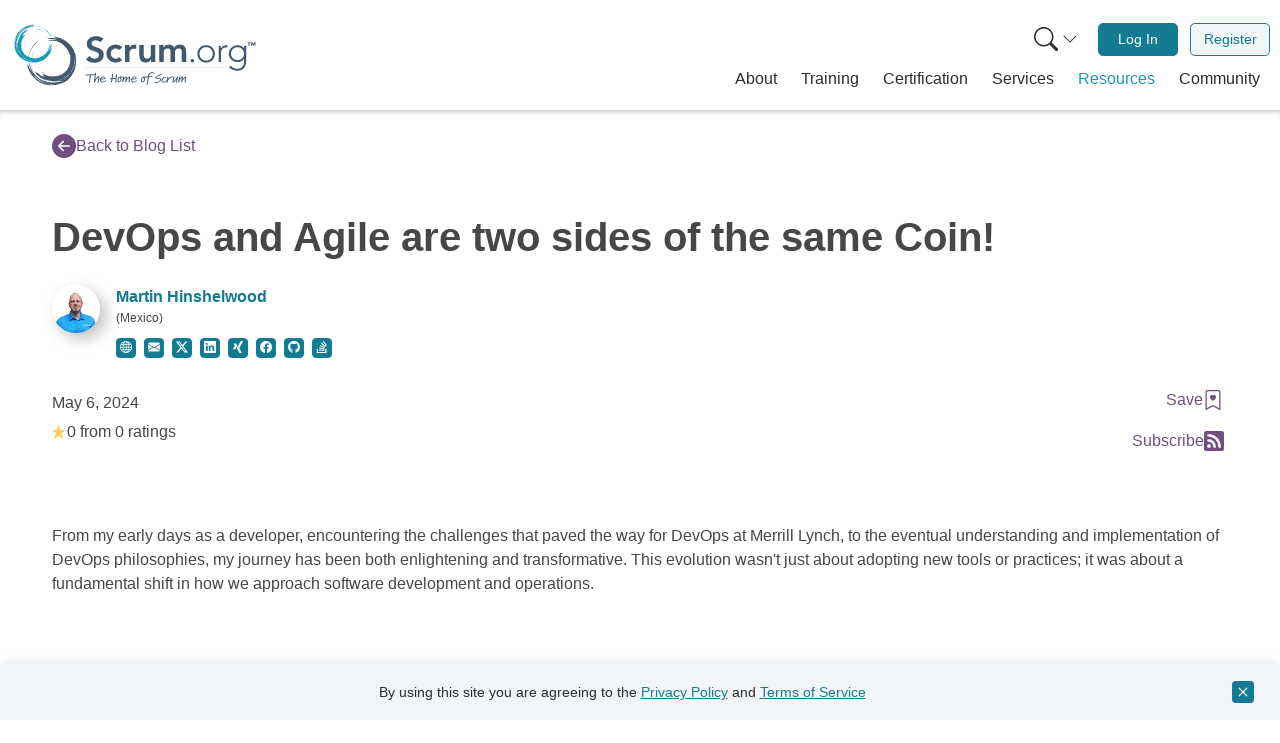

--- FILE ---
content_type: text/css
request_url: https://www.scrum.org/core/modules/media/css/filter.caption.css?t9a8cd
body_size: 10
content:
/**
 * @file
 * Caption filter: default styling for displaying Media Embed captions.
 */

.caption .media .field,
.caption .media .field * {
  float: none;
  margin: unset;
}


--- FILE ---
content_type: text/javascript
request_url: https://www.scrum.org/modules/custom/scrumorg_general/js/vue/vendor.js?t9a8cd
body_size: 39269
content:
(self.webpackChunkscrumorg_website=self.webpackChunkscrumorg_website||[]).push([[121],{4:(t,e,r)=>{"use strict";if(r.d(e,{A:()=>a}),966!=r.j)var n=r(5813);if(966!=r.j)var o=r(9935);if(966!=r.j)var i=r(1106);const a=966!=r.j?function(t,e){var r=(t=t?t.filter(Boolean):[]).length;if(e||r){var a,s=new AbortController,u=function(t){if(!a){a=!0,l();var e=t instanceof Error?t:this.reason;s.abort(e instanceof o.A?e:new n.A(e instanceof Error?e.message:e))}},c=e&&setTimeout((function(){c=null,u(new o.A("timeout ".concat(e," of ms exceeded"),o.A.ETIMEDOUT))}),e),l=function(){t&&(c&&clearTimeout(c),c=null,t.forEach((function(t){t.unsubscribe?t.unsubscribe(u):t.removeEventListener("abort",u)})),t=null)};t.forEach((function(t){return t.addEventListener("abort",u)}));var f=s.signal;return f.unsubscribe=function(){return i.A.asap(l)},f}}:null},455:(t,e,r)=>{"use strict";r.d(e,{LA:()=>Y,aE:()=>It});var n=r(3575);
/*!
  * vue-router v4.5.1
  * (c) 2025 Eduardo San Martin Morote
  * @license MIT
  */const o="undefined"!=typeof document;function i(t){return"object"==typeof t||"displayName"in t||"props"in t||"__vccOpts"in t}function a(t){return t.__esModule||"Module"===t[Symbol.toStringTag]||t.default&&i(t.default)}const s=Object.assign;function u(t,e){const r={};for(const n in e){const o=e[n];r[n]=l(o)?o.map(t):t(o)}return r}const c=()=>{},l=Array.isArray;const f=/#/g,p=/&/g,d=/\//g,h=/=/g,m=/\?/g,v=/\+/g,y=/%5B/g,b=/%5D/g,g=/%5E/g,A=/%60/g,w=/%7B/g,S=/%7C/g,E=/%7D/g,O=/%20/g;function C(t){return encodeURI(""+t).replace(S,"|").replace(y,"[").replace(b,"]")}function x(t){return C(t).replace(v,"%2B").replace(O,"+").replace(f,"%23").replace(p,"%26").replace(A,"`").replace(w,"{").replace(E,"}").replace(g,"^")}function j(t){return null==t?"":function(t){return C(t).replace(f,"%23").replace(m,"%3F")}(t).replace(d,"%2F")}function _(t){try{return decodeURIComponent(""+t)}catch(t){}return""+t}const T=/\/$/,k=t=>t.replace(T,"");function R(t,e,r="/"){let n,o={},i="",a="";const s=e.indexOf("#");let u=e.indexOf("?");return s<u&&s>=0&&(u=-1),u>-1&&(n=e.slice(0,u),i=e.slice(u+1,s>-1?s:e.length),o=t(i)),s>-1&&(n=n||e.slice(0,s),a=e.slice(s,e.length)),n=function(t,e){if(t.startsWith("/"))return t;0;if(!t)return e;const r=e.split("/"),n=t.split("/"),o=n[n.length-1];".."!==o&&"."!==o||n.push("");let i,a,s=r.length-1;for(i=0;i<n.length;i++)if(a=n[i],"."!==a){if(".."!==a)break;s>1&&s--}return r.slice(0,s).join("/")+"/"+n.slice(i).join("/")}(null!=n?n:e,r),{fullPath:n+(i&&"?")+i+a,path:n,query:o,hash:_(a)}}function P(t,e){return e&&t.toLowerCase().startsWith(e.toLowerCase())?t.slice(e.length)||"/":t}function B(t,e){return(t.aliasOf||t)===(e.aliasOf||e)}function N(t,e){if(Object.keys(t).length!==Object.keys(e).length)return!1;for(const r in t)if(!D(t[r],e[r]))return!1;return!0}function D(t,e){return l(t)?U(t,e):l(e)?U(e,t):t===e}function U(t,e){return l(e)?t.length===e.length&&t.every(((t,r)=>t===e[r])):1===t.length&&t[0]===e}const F={path:"/",name:void 0,params:{},query:{},hash:"",fullPath:"/",matched:[],meta:{},redirectedFrom:void 0};var I,M;!function(t){t.pop="pop",t.push="push"}(I||(I={})),function(t){t.back="back",t.forward="forward",t.unknown=""}(M||(M={}));function L(t){if(!t)if(o){const e=document.querySelector("base");t=(t=e&&e.getAttribute("href")||"/").replace(/^\w+:\/\/[^\/]+/,"")}else t="/";return"/"!==t[0]&&"#"!==t[0]&&(t="/"+t),k(t)}const q=/^[^#]+#/;function z(t,e){return t.replace(q,"#")+e}const H=()=>({left:window.scrollX,top:window.scrollY});function V(t){let e;if("el"in t){const r=t.el,n="string"==typeof r&&r.startsWith("#");0;const o="string"==typeof r?n?document.getElementById(r.slice(1)):document.querySelector(r):r;if(!o)return;e=function(t,e){const r=document.documentElement.getBoundingClientRect(),n=t.getBoundingClientRect();return{behavior:e.behavior,left:n.left-r.left-(e.left||0),top:n.top-r.top-(e.top||0)}}(o,t)}else e=t;"scrollBehavior"in document.documentElement.style?window.scrollTo(e):window.scrollTo(null!=e.left?e.left:window.scrollX,null!=e.top?e.top:window.scrollY)}function G(t,e){return(history.state?history.state.position-e:-1)+t}const $=new Map;let W=()=>location.protocol+"//"+location.host;function K(t,e){const{pathname:r,search:n,hash:o}=e,i=t.indexOf("#");if(i>-1){let e=o.includes(t.slice(i))?t.slice(i).length:1,r=o.slice(e);return"/"!==r[0]&&(r="/"+r),P(r,"")}return P(r,t)+n+o}function J(t,e,r,n=!1,o=!1){return{back:t,current:e,forward:r,replaced:n,position:window.history.length,scroll:o?H():null}}function Y(t){const e=function(t){const{history:e,location:r}=window,n={value:K(t,r)},o={value:e.state};function i(n,i,a){const s=t.indexOf("#"),u=s>-1?(r.host&&document.querySelector("base")?t:t.slice(s))+n:W()+t+n;try{e[a?"replaceState":"pushState"](i,"",u),o.value=i}catch(t){console.error(t),r[a?"replace":"assign"](u)}}return o.value||i(n.value,{back:null,current:n.value,forward:null,position:e.length-1,replaced:!0,scroll:null},!0),{location:n,state:o,push:function(t,r){const a=s({},o.value,e.state,{forward:t,scroll:H()});i(a.current,a,!0),i(t,s({},J(n.value,t,null),{position:a.position+1},r),!1),n.value=t},replace:function(t,r){i(t,s({},e.state,J(o.value.back,t,o.value.forward,!0),r,{position:o.value.position}),!0),n.value=t}}}(t=L(t)),r=function(t,e,r,n){let o=[],i=[],a=null;const u=({state:i})=>{const s=K(t,location),u=r.value,c=e.value;let l=0;if(i){if(r.value=s,e.value=i,a&&a===u)return void(a=null);l=c?i.position-c.position:0}else n(s);o.forEach((t=>{t(r.value,u,{delta:l,type:I.pop,direction:l?l>0?M.forward:M.back:M.unknown})}))};function c(){const{history:t}=window;t.state&&t.replaceState(s({},t.state,{scroll:H()}),"")}return window.addEventListener("popstate",u),window.addEventListener("beforeunload",c,{passive:!0}),{pauseListeners:function(){a=r.value},listen:function(t){o.push(t);const e=()=>{const e=o.indexOf(t);e>-1&&o.splice(e,1)};return i.push(e),e},destroy:function(){for(const t of i)t();i=[],window.removeEventListener("popstate",u),window.removeEventListener("beforeunload",c)}}}(t,e.state,e.location,e.replace);const n=s({location:"",base:t,go:function(t,e=!0){e||r.pauseListeners(),history.go(t)},createHref:z.bind(null,t)},e,r);return Object.defineProperty(n,"location",{enumerable:!0,get:()=>e.location.value}),Object.defineProperty(n,"state",{enumerable:!0,get:()=>e.state.value}),n}function Q(t){return"string"==typeof t||"symbol"==typeof t}const X=Symbol("");var Z;!function(t){t[t.aborted=4]="aborted",t[t.cancelled=8]="cancelled",t[t.duplicated=16]="duplicated"}(Z||(Z={}));function tt(t,e){return s(new Error,{type:t,[X]:!0},e)}function et(t,e){return t instanceof Error&&X in t&&(null==e||!!(t.type&e))}const rt="[^/]+?",nt={sensitive:!1,strict:!1,start:!0,end:!0},ot=/[.+*?^${}()[\]/\\]/g;function it(t,e){let r=0;for(;r<t.length&&r<e.length;){const n=e[r]-t[r];if(n)return n;r++}return t.length<e.length?1===t.length&&80===t[0]?-1:1:t.length>e.length?1===e.length&&80===e[0]?1:-1:0}function at(t,e){let r=0;const n=t.score,o=e.score;for(;r<n.length&&r<o.length;){const t=it(n[r],o[r]);if(t)return t;r++}if(1===Math.abs(o.length-n.length)){if(st(n))return 1;if(st(o))return-1}return o.length-n.length}function st(t){const e=t[t.length-1];return t.length>0&&e[e.length-1]<0}const ut={type:0,value:""},ct=/[a-zA-Z0-9_]/;function lt(t,e,r){const n=function(t,e){const r=s({},nt,e),n=[];let o=r.start?"^":"";const i=[];for(const e of t){const t=e.length?[]:[90];r.strict&&!e.length&&(o+="/");for(let n=0;n<e.length;n++){const a=e[n];let s=40+(r.sensitive?.25:0);if(0===a.type)n||(o+="/"),o+=a.value.replace(ot,"\\$&"),s+=40;else if(1===a.type){const{value:t,repeatable:r,optional:u,regexp:c}=a;i.push({name:t,repeatable:r,optional:u});const l=c||rt;if(l!==rt){s+=10;try{new RegExp(`(${l})`)}catch(e){throw new Error(`Invalid custom RegExp for param "${t}" (${l}): `+e.message)}}let f=r?`((?:${l})(?:/(?:${l}))*)`:`(${l})`;n||(f=u&&e.length<2?`(?:/${f})`:"/"+f),u&&(f+="?"),o+=f,s+=20,u&&(s+=-8),r&&(s+=-20),".*"===l&&(s+=-50)}t.push(s)}n.push(t)}if(r.strict&&r.end){const t=n.length-1;n[t][n[t].length-1]+=.7000000000000001}r.strict||(o+="/?"),r.end?o+="$":r.strict&&!o.endsWith("/")&&(o+="(?:/|$)");const a=new RegExp(o,r.sensitive?"":"i");return{re:a,score:n,keys:i,parse:function(t){const e=t.match(a),r={};if(!e)return null;for(let t=1;t<e.length;t++){const n=e[t]||"",o=i[t-1];r[o.name]=n&&o.repeatable?n.split("/"):n}return r},stringify:function(e){let r="",n=!1;for(const o of t){n&&r.endsWith("/")||(r+="/"),n=!1;for(const t of o)if(0===t.type)r+=t.value;else if(1===t.type){const{value:i,repeatable:a,optional:s}=t,u=i in e?e[i]:"";if(l(u)&&!a)throw new Error(`Provided param "${i}" is an array but it is not repeatable (* or + modifiers)`);const c=l(u)?u.join("/"):u;if(!c){if(!s)throw new Error(`Missing required param "${i}"`);o.length<2&&(r.endsWith("/")?r=r.slice(0,-1):n=!0)}r+=c}}return r||"/"}}}(function(t){if(!t)return[[]];if("/"===t)return[[ut]];if(!t.startsWith("/"))throw new Error(`Invalid path "${t}"`);function e(t){throw new Error(`ERR (${r})/"${c}": ${t}`)}let r=0,n=r;const o=[];let i;function a(){i&&o.push(i),i=[]}let s,u=0,c="",l="";function f(){c&&(0===r?i.push({type:0,value:c}):1===r||2===r||3===r?(i.length>1&&("*"===s||"+"===s)&&e(`A repeatable param (${c}) must be alone in its segment. eg: '/:ids+.`),i.push({type:1,value:c,regexp:l,repeatable:"*"===s||"+"===s,optional:"*"===s||"?"===s})):e("Invalid state to consume buffer"),c="")}function p(){c+=s}for(;u<t.length;)if(s=t[u++],"\\"!==s||2===r)switch(r){case 0:"/"===s?(c&&f(),a()):":"===s?(f(),r=1):p();break;case 4:p(),r=n;break;case 1:"("===s?r=2:ct.test(s)?p():(f(),r=0,"*"!==s&&"?"!==s&&"+"!==s&&u--);break;case 2:")"===s?"\\"==l[l.length-1]?l=l.slice(0,-1)+s:r=3:l+=s;break;case 3:f(),r=0,"*"!==s&&"?"!==s&&"+"!==s&&u--,l="";break;default:e("Unknown state")}else n=r,r=4;return 2===r&&e(`Unfinished custom RegExp for param "${c}"`),f(),a(),o}(t.path),r);const o=s(n,{record:t,parent:e,children:[],alias:[]});return e&&!o.record.aliasOf==!e.record.aliasOf&&e.children.push(o),o}function ft(t,e){const r=[],n=new Map;function o(t,r,n){const u=!n,l=dt(t);l.aliasOf=n&&n.record;const f=yt(e,t),p=[l];if("alias"in t){const e="string"==typeof t.alias?[t.alias]:t.alias;for(const t of e)p.push(dt(s({},l,{components:n?n.record.components:l.components,path:t,aliasOf:n?n.record:l})))}let d,h;for(const e of p){const{path:s}=e;if(r&&"/"!==s[0]){const t=r.record.path,n="/"===t[t.length-1]?"":"/";e.path=r.record.path+(s&&n+s)}if(d=lt(e,r,f),n?n.alias.push(d):(h=h||d,h!==d&&h.alias.push(d),u&&t.name&&!mt(d)&&i(t.name)),bt(d)&&a(d),l.children){const t=l.children;for(let e=0;e<t.length;e++)o(t[e],d,n&&n.children[e])}n=n||d}return h?()=>{i(h)}:c}function i(t){if(Q(t)){const e=n.get(t);e&&(n.delete(t),r.splice(r.indexOf(e),1),e.children.forEach(i),e.alias.forEach(i))}else{const e=r.indexOf(t);e>-1&&(r.splice(e,1),t.record.name&&n.delete(t.record.name),t.children.forEach(i),t.alias.forEach(i))}}function a(t){const e=function(t,e){let r=0,n=e.length;for(;r!==n;){const o=r+n>>1;at(t,e[o])<0?n=o:r=o+1}const o=function(t){let e=t;for(;e=e.parent;)if(bt(e)&&0===at(t,e))return e;return}(t);o&&(n=e.lastIndexOf(o,n-1));return n}(t,r);r.splice(e,0,t),t.record.name&&!mt(t)&&n.set(t.record.name,t)}return e=yt({strict:!1,end:!0,sensitive:!1},e),t.forEach((t=>o(t))),{addRoute:o,resolve:function(t,e){let o,i,a,u={};if("name"in t&&t.name){if(o=n.get(t.name),!o)throw tt(1,{location:t});0,a=o.record.name,u=s(pt(e.params,o.keys.filter((t=>!t.optional)).concat(o.parent?o.parent.keys.filter((t=>t.optional)):[]).map((t=>t.name))),t.params&&pt(t.params,o.keys.map((t=>t.name)))),i=o.stringify(u)}else if(null!=t.path)i=t.path,o=r.find((t=>t.re.test(i))),o&&(u=o.parse(i),a=o.record.name);else{if(o=e.name?n.get(e.name):r.find((t=>t.re.test(e.path))),!o)throw tt(1,{location:t,currentLocation:e});a=o.record.name,u=s({},e.params,t.params),i=o.stringify(u)}const c=[];let l=o;for(;l;)c.unshift(l.record),l=l.parent;return{name:a,path:i,params:u,matched:c,meta:vt(c)}},removeRoute:i,clearRoutes:function(){r.length=0,n.clear()},getRoutes:function(){return r},getRecordMatcher:function(t){return n.get(t)}}}function pt(t,e){const r={};for(const n of e)n in t&&(r[n]=t[n]);return r}function dt(t){const e={path:t.path,redirect:t.redirect,name:t.name,meta:t.meta||{},aliasOf:t.aliasOf,beforeEnter:t.beforeEnter,props:ht(t),children:t.children||[],instances:{},leaveGuards:new Set,updateGuards:new Set,enterCallbacks:{},components:"components"in t?t.components||null:t.component&&{default:t.component}};return Object.defineProperty(e,"mods",{value:{}}),e}function ht(t){const e={},r=t.props||!1;if("component"in t)e.default=r;else for(const n in t.components)e[n]="object"==typeof r?r[n]:r;return e}function mt(t){for(;t;){if(t.record.aliasOf)return!0;t=t.parent}return!1}function vt(t){return t.reduce(((t,e)=>s(t,e.meta)),{})}function yt(t,e){const r={};for(const n in t)r[n]=n in e?e[n]:t[n];return r}function bt({record:t}){return!!(t.name||t.components&&Object.keys(t.components).length||t.redirect)}function gt(t){const e={};if(""===t||"?"===t)return e;const r=("?"===t[0]?t.slice(1):t).split("&");for(let t=0;t<r.length;++t){const n=r[t].replace(v," "),o=n.indexOf("="),i=_(o<0?n:n.slice(0,o)),a=o<0?null:_(n.slice(o+1));if(i in e){let t=e[i];l(t)||(t=e[i]=[t]),t.push(a)}else e[i]=a}return e}function At(t){let e="";for(let r in t){const n=t[r];if(r=x(r).replace(h,"%3D"),null==n){void 0!==n&&(e+=(e.length?"&":"")+r);continue}(l(n)?n.map((t=>t&&x(t))):[n&&x(n)]).forEach((t=>{void 0!==t&&(e+=(e.length?"&":"")+r,null!=t&&(e+="="+t))}))}return e}function wt(t){const e={};for(const r in t){const n=t[r];void 0!==n&&(e[r]=l(n)?n.map((t=>null==t?null:""+t)):null==n?n:""+n)}return e}const St=Symbol(""),Et=Symbol(""),Ot=Symbol(""),Ct=Symbol(""),xt=Symbol("");function jt(){let t=[];return{add:function(e){return t.push(e),()=>{const r=t.indexOf(e);r>-1&&t.splice(r,1)}},list:()=>t.slice(),reset:function(){t=[]}}}function _t(t,e,r,n,o,i=t=>t()){const a=n&&(n.enterCallbacks[o]=n.enterCallbacks[o]||[]);return()=>new Promise(((s,u)=>{const c=t=>{var i;!1===t?u(tt(4,{from:r,to:e})):t instanceof Error?u(t):"string"==typeof(i=t)||i&&"object"==typeof i?u(tt(2,{from:e,to:t})):(a&&n.enterCallbacks[o]===a&&"function"==typeof t&&a.push(t),s())},l=i((()=>t.call(n&&n.instances[o],e,r,c)));let f=Promise.resolve(l);t.length<3&&(f=f.then(c)),f.catch((t=>u(t)))}))}function Tt(t,e,r,n,o=t=>t()){const s=[];for(const u of t){0;for(const t in u.components){let c=u.components[t];if("beforeRouteEnter"===e||u.instances[t])if(i(c)){const i=(c.__vccOpts||c)[e];i&&s.push(_t(i,r,n,u,t,o))}else{let i=c();0,s.push((()=>i.then((i=>{if(!i)throw new Error(`Couldn't resolve component "${t}" at "${u.path}"`);const s=a(i)?i.default:i;u.mods[t]=i,u.components[t]=s;const c=(s.__vccOpts||s)[e];return c&&_t(c,r,n,u,t,o)()}))))}}}return s}function kt(t){const e=(0,n.inject)(Ot),r=(0,n.inject)(Ct);const o=(0,n.computed)((()=>{const r=(0,n.unref)(t.to);return e.resolve(r)})),i=(0,n.computed)((()=>{const{matched:t}=o.value,{length:e}=t,n=t[e-1],i=r.matched;if(!n||!i.length)return-1;const a=i.findIndex(B.bind(null,n));if(a>-1)return a;const s=Bt(t[e-2]);return e>1&&Bt(n)===s&&i[i.length-1].path!==s?i.findIndex(B.bind(null,t[e-2])):a})),a=(0,n.computed)((()=>i.value>-1&&function(t,e){for(const r in e){const n=e[r],o=t[r];if("string"==typeof n){if(n!==o)return!1}else if(!l(o)||o.length!==n.length||n.some(((t,e)=>t!==o[e])))return!1}return!0}(r.params,o.value.params))),s=(0,n.computed)((()=>i.value>-1&&i.value===r.matched.length-1&&N(r.params,o.value.params)));return{route:o,href:(0,n.computed)((()=>o.value.href)),isActive:a,isExactActive:s,navigate:function(r={}){if(function(t){if(t.metaKey||t.altKey||t.ctrlKey||t.shiftKey)return;if(t.defaultPrevented)return;if(void 0!==t.button&&0!==t.button)return;if(t.currentTarget&&t.currentTarget.getAttribute){const e=t.currentTarget.getAttribute("target");if(/\b_blank\b/i.test(e))return}t.preventDefault&&t.preventDefault();return!0}(r)){const r=e[(0,n.unref)(t.replace)?"replace":"push"]((0,n.unref)(t.to)).catch(c);return t.viewTransition&&"undefined"!=typeof document&&"startViewTransition"in document&&document.startViewTransition((()=>r)),r}return Promise.resolve()}}}const Rt=(0,n.defineComponent)({name:"RouterLink",compatConfig:{MODE:3},props:{to:{type:[String,Object],required:!0},replace:Boolean,activeClass:String,exactActiveClass:String,custom:Boolean,ariaCurrentValue:{type:String,default:"page"},viewTransition:Boolean},useLink:kt,setup(t,{slots:e}){const r=(0,n.reactive)(kt(t)),{options:o}=(0,n.inject)(Ot),i=(0,n.computed)((()=>({[Nt(t.activeClass,o.linkActiveClass,"router-link-active")]:r.isActive,[Nt(t.exactActiveClass,o.linkExactActiveClass,"router-link-exact-active")]:r.isExactActive})));return()=>{const o=e.default&&(1===(a=e.default(r)).length?a[0]:a);var a;return t.custom?o:(0,n.h)("a",{"aria-current":r.isExactActive?t.ariaCurrentValue:null,href:r.href,onClick:r.navigate,class:i.value},o)}}}),Pt=/^(52|65)4$/.test(r.j)?Rt:null;function Bt(t){return t?t.aliasOf?t.aliasOf.path:t.path:""}const Nt=(t,e,r)=>null!=t?t:null!=e?e:r,Dt=(0,n.defineComponent)({name:"RouterView",inheritAttrs:!1,props:{name:{type:String,default:"default"},route:Object},compatConfig:{MODE:3},setup(t,{attrs:e,slots:r}){const o=(0,n.inject)(xt),i=(0,n.computed)((()=>t.route||o.value)),a=(0,n.inject)(Et,0),u=(0,n.computed)((()=>{let t=(0,n.unref)(a);const{matched:e}=i.value;let r;for(;(r=e[t])&&!r.components;)t++;return t})),c=(0,n.computed)((()=>i.value.matched[u.value]));(0,n.provide)(Et,(0,n.computed)((()=>u.value+1))),(0,n.provide)(St,c),(0,n.provide)(xt,i);const l=(0,n.ref)();return(0,n.watch)((()=>[l.value,c.value,t.name]),(([t,e,r],[n,o,i])=>{e&&(e.instances[r]=t,o&&o!==e&&t&&t===n&&(e.leaveGuards.size||(e.leaveGuards=o.leaveGuards),e.updateGuards.size||(e.updateGuards=o.updateGuards))),!t||!e||o&&B(e,o)&&n||(e.enterCallbacks[r]||[]).forEach((e=>e(t)))}),{flush:"post"}),()=>{const o=i.value,a=t.name,u=c.value,f=u&&u.components[a];if(!f)return Ut(r.default,{Component:f,route:o});const p=u.props[a],d=p?!0===p?o.params:"function"==typeof p?p(o):p:null,h=(0,n.h)(f,s({},d,e,{onVnodeUnmounted:t=>{t.component.isUnmounted&&(u.instances[a]=null)},ref:l}));return Ut(r.default,{Component:h,route:o})||h}}});function Ut(t,e){if(!t)return null;const r=t(e);return 1===r.length?r[0]:r}const Ft=/^(52|65)4$/.test(r.j)?Dt:null;function It(t){const e=ft(t.routes,t),r=t.parseQuery||gt,i=t.stringifyQuery||At,a=t.history;const f=jt(),p=jt(),d=jt(),h=(0,n.shallowRef)(F);let m=F;o&&t.scrollBehavior&&"scrollRestoration"in history&&(history.scrollRestoration="manual");const v=u.bind(null,(t=>""+t)),y=u.bind(null,j),b=u.bind(null,_);function A(t,n){if(n=s({},n||h.value),"string"==typeof t){const o=R(r,t,n.path),i=e.resolve({path:o.path},n),u=a.createHref(o.fullPath);return s(o,i,{params:b(i.params),hash:_(o.hash),redirectedFrom:void 0,href:u})}let o;if(null!=t.path)o=s({},t,{path:R(r,t.path,n.path).path});else{const e=s({},t.params);for(const t in e)null==e[t]&&delete e[t];o=s({},t,{params:y(e)}),n.params=y(n.params)}const u=e.resolve(o,n),c=t.hash||"";u.params=v(b(u.params));const l=function(t,e){const r=e.query?t(e.query):"";return e.path+(r&&"?")+r+(e.hash||"")}(i,s({},t,{hash:(f=c,C(f).replace(w,"{").replace(E,"}").replace(g,"^")),path:u.path}));var f;const p=a.createHref(l);return s({fullPath:l,hash:c,query:i===At?wt(t.query):t.query||{}},u,{redirectedFrom:void 0,href:p})}function S(t){return"string"==typeof t?R(r,t,h.value.path):s({},t)}function O(t,e){if(m!==t)return tt(8,{from:e,to:t})}function x(t){return k(t)}function T(t){const e=t.matched[t.matched.length-1];if(e&&e.redirect){const{redirect:r}=e;let n="function"==typeof r?r(t):r;return"string"==typeof n&&(n=n.includes("?")||n.includes("#")?n=S(n):{path:n},n.params={}),s({query:t.query,hash:t.hash,params:null!=n.path?{}:t.params},n)}}function k(t,e){const r=m=A(t),n=h.value,o=t.state,a=t.force,u=!0===t.replace,c=T(r);if(c)return k(s(S(c),{state:"object"==typeof c?s({},o,c.state):o,force:a,replace:u}),e||r);const l=r;let f;return l.redirectedFrom=e,!a&&function(t,e,r){const n=e.matched.length-1,o=r.matched.length-1;return n>-1&&n===o&&B(e.matched[n],r.matched[o])&&N(e.params,r.params)&&t(e.query)===t(r.query)&&e.hash===r.hash}(i,n,r)&&(f=tt(16,{to:l,from:n}),Z(n,n,!0,!1)),(f?Promise.resolve(f):U(l,n)).catch((t=>et(t)?et(t,2)?t:X(t):Y(t,l,n))).then((t=>{if(t){if(et(t,2))return k(s({replace:u},S(t.to),{state:"object"==typeof t.to?s({},o,t.to.state):o,force:a}),e||l)}else t=L(l,n,!0,u,o);return M(l,n,t),t}))}function P(t,e){const r=O(t,e);return r?Promise.reject(r):Promise.resolve()}function D(t){const e=ot.values().next().value;return e&&"function"==typeof e.runWithContext?e.runWithContext(t):t()}function U(t,e){let r;const[n,o,i]=function(t,e){const r=[],n=[],o=[],i=Math.max(e.matched.length,t.matched.length);for(let a=0;a<i;a++){const i=e.matched[a];i&&(t.matched.find((t=>B(t,i)))?n.push(i):r.push(i));const s=t.matched[a];s&&(e.matched.find((t=>B(t,s)))||o.push(s))}return[r,n,o]}(t,e);r=Tt(n.reverse(),"beforeRouteLeave",t,e);for(const o of n)o.leaveGuards.forEach((n=>{r.push(_t(n,t,e))}));const a=P.bind(null,t,e);return r.push(a),at(r).then((()=>{r=[];for(const n of f.list())r.push(_t(n,t,e));return r.push(a),at(r)})).then((()=>{r=Tt(o,"beforeRouteUpdate",t,e);for(const n of o)n.updateGuards.forEach((n=>{r.push(_t(n,t,e))}));return r.push(a),at(r)})).then((()=>{r=[];for(const n of i)if(n.beforeEnter)if(l(n.beforeEnter))for(const o of n.beforeEnter)r.push(_t(o,t,e));else r.push(_t(n.beforeEnter,t,e));return r.push(a),at(r)})).then((()=>(t.matched.forEach((t=>t.enterCallbacks={})),r=Tt(i,"beforeRouteEnter",t,e,D),r.push(a),at(r)))).then((()=>{r=[];for(const n of p.list())r.push(_t(n,t,e));return r.push(a),at(r)})).catch((t=>et(t,8)?t:Promise.reject(t)))}function M(t,e,r){d.list().forEach((n=>D((()=>n(t,e,r)))))}function L(t,e,r,n,i){const u=O(t,e);if(u)return u;const c=e===F,l=o?history.state:{};r&&(n||c?a.replace(t.fullPath,s({scroll:c&&l&&l.scroll},i)):a.push(t.fullPath,i)),h.value=t,Z(t,e,r,c),X()}let q;function z(){q||(q=a.listen(((t,e,r)=>{if(!it.listening)return;const n=A(t),i=T(n);if(i)return void k(s(i,{replace:!0,force:!0}),n).catch(c);m=n;const u=h.value;var l,f;o&&(l=G(u.fullPath,r.delta),f=H(),$.set(l,f)),U(n,u).catch((t=>et(t,12)?t:et(t,2)?(k(s(S(t.to),{force:!0}),n).then((t=>{et(t,20)&&!r.delta&&r.type===I.pop&&a.go(-1,!1)})).catch(c),Promise.reject()):(r.delta&&a.go(-r.delta,!1),Y(t,n,u)))).then((t=>{(t=t||L(n,u,!1))&&(r.delta&&!et(t,8)?a.go(-r.delta,!1):r.type===I.pop&&et(t,20)&&a.go(-1,!1)),M(n,u,t)})).catch(c)})))}let W,K=jt(),J=jt();function Y(t,e,r){X(t);const n=J.list();return n.length?n.forEach((n=>n(t,e,r))):console.error(t),Promise.reject(t)}function X(t){return W||(W=!t,z(),K.list().forEach((([e,r])=>t?r(t):e())),K.reset()),t}function Z(e,r,i,a){const{scrollBehavior:s}=t;if(!o||!s)return Promise.resolve();const u=!i&&function(t){const e=$.get(t);return $.delete(t),e}(G(e.fullPath,0))||(a||!i)&&history.state&&history.state.scroll||null;return(0,n.nextTick)().then((()=>s(e,r,u))).then((t=>t&&V(t))).catch((t=>Y(t,e,r)))}const rt=t=>a.go(t);let nt;const ot=new Set,it={currentRoute:h,listening:!0,addRoute:function(t,r){let n,o;return Q(t)?(n=e.getRecordMatcher(t),o=r):o=t,e.addRoute(o,n)},removeRoute:function(t){const r=e.getRecordMatcher(t);r&&e.removeRoute(r)},clearRoutes:e.clearRoutes,hasRoute:function(t){return!!e.getRecordMatcher(t)},getRoutes:function(){return e.getRoutes().map((t=>t.record))},resolve:A,options:t,push:x,replace:function(t){return x(s(S(t),{replace:!0}))},go:rt,back:()=>rt(-1),forward:()=>rt(1),beforeEach:f.add,beforeResolve:p.add,afterEach:d.add,onError:J.add,isReady:function(){return W&&h.value!==F?Promise.resolve():new Promise(((t,e)=>{K.add([t,e])}))},install(t){t.component("RouterLink",Pt),t.component("RouterView",Ft),t.config.globalProperties.$router=this,Object.defineProperty(t.config.globalProperties,"$route",{enumerable:!0,get:()=>(0,n.unref)(h)}),o&&!nt&&h.value===F&&(nt=!0,x(a.location).catch((t=>{0})));const e={};for(const t in F)Object.defineProperty(e,t,{get:()=>h.value[t],enumerable:!0});t.provide(Ot,this),t.provide(Ct,(0,n.shallowReactive)(e)),t.provide(xt,h);const r=t.unmount;ot.add(t),t.unmount=function(){ot.delete(t),ot.size<1&&(m=F,q&&q(),q=null,h.value=F,nt=!1,W=!1),r()}}};function at(t){return t.reduce(((t,e)=>t.then((()=>D(e)))),Promise.resolve())}return it}},551:(t,e,r)=>{"use strict";if(r.d(e,{A:()=>v}),966!=r.j)var n=r(7027);if(966!=r.j)var o=r(1106);if(966!=r.j)var i=r(2479);if(966!=r.j)var a=r(8966);if(966!=r.j)var s=r(3317);if(966!=r.j)var u=r(5265);if(966!=r.j)var c=r(1905);if(966!=r.j)var l=r(4860);function f(t){return function(t){if(Array.isArray(t))return h(t)}(t)||m(t)||d(t)||function(){throw new TypeError("Invalid attempt to spread non-iterable instance.\nIn order to be iterable, non-array objects must have a [Symbol.iterator]() method.")}()}function p(t){return function(t){if(Array.isArray(t))return t}(t)||m(t)||d(t)||function(){throw new TypeError("Invalid attempt to destructure non-iterable instance.\nIn order to be iterable, non-array objects must have a [Symbol.iterator]() method.")}()}function d(t,e){if(t){if("string"==typeof t)return h(t,e);var r={}.toString.call(t).slice(8,-1);return"Object"===r&&t.constructor&&(r=t.constructor.name),"Map"===r||"Set"===r?Array.from(t):"Arguments"===r||/^(?:Ui|I)nt(?:8|16|32)(?:Clamped)?Array$/.test(r)?h(t,e):void 0}}function h(t,e){(null==e||e>t.length)&&(e=t.length);for(var r=0,n=Array(e);r<e;r++)n[r]=t[r];return n}function m(t){if("undefined"!=typeof Symbol&&null!=t[Symbol.iterator]||null!=t["@@iterator"])return Array.from(t)}const v=function(t){var e,r=(0,u.A)({},t),d=r.data,h=r.withXSRFToken,m=r.xsrfHeaderName,v=r.xsrfCookieName,y=r.headers,b=r.auth;if(r.headers=y=c.A.from(y),r.url=(0,l.A)((0,s.A)(r.baseURL,r.url,r.allowAbsoluteUrls),t.params,t.paramsSerializer),b&&y.set("Authorization","Basic "+btoa((b.username||"")+":"+(b.password?unescape(encodeURIComponent(b.password)):""))),o.A.isFormData(d))if(n.A.hasStandardBrowserEnv||n.A.hasStandardBrowserWebWorkerEnv)y.setContentType(void 0);else if(!1!==(e=y.getContentType())){var g=p(e?e.split(";").map((function(t){return t.trim()})).filter(Boolean):[]),A=g[0],w=g.slice(1);y.setContentType([A||"multipart/form-data"].concat(f(w)).join("; "))}if(n.A.hasStandardBrowserEnv&&(h&&o.A.isFunction(h)&&(h=h(r)),h||!1!==h&&(0,i.A)(r.url))){var S=m&&v&&a.A.read(v);S&&y.set(m,S)}return r}},1106:(t,e,r)=>{"use strict";r.d(e,{A:()=>X});var n=r(6094);function o(t,e){(null==e||e>t.length)&&(e=t.length);for(var r=0,n=Array(e);r<e;r++)n[r]=t[r];return n}function i(t){return i="function"==typeof Symbol&&"symbol"==typeof Symbol.iterator?function(t){return typeof t}:function(t){return t&&"function"==typeof Symbol&&t.constructor===Symbol&&t!==Symbol.prototype?"symbol":typeof t},i(t)}var a,s=Object.prototype.toString,u=Object.getPrototypeOf,c=Symbol.iterator,l=Symbol.toStringTag,f=(a=Object.create(null),function(t){var e=s.call(t);return a[e]||(a[e]=e.slice(8,-1).toLowerCase())}),p=function(t){return t=t.toLowerCase(),function(e){return f(e)===t}},d=function(t){return function(e){return i(e)===t}},h=Array.isArray,m=d("undefined");var v=p("ArrayBuffer");var y,b,g=d("string"),A=d("function"),w=d("number"),S=function(t){return null!==t&&"object"===i(t)},E=function(t){if("object"!==f(t))return!1;var e=u(t);return!(null!==e&&e!==Object.prototype&&null!==Object.getPrototypeOf(e)||l in t||c in t)},O=p("Date"),C=p("File"),x=p("Blob"),j=p("FileList"),_=p("URLSearchParams"),T=["ReadableStream","Request","Response","Headers"].map(p),k=(b=4,function(t){if(Array.isArray(t))return t}(y=T)||function(t,e){var r=null==t?null:"undefined"!=typeof Symbol&&t[Symbol.iterator]||t["@@iterator"];if(null!=r){var n,o,i,a,s=[],u=!0,c=!1;try{if(i=(r=r.call(t)).next,0===e){if(Object(r)!==r)return;u=!1}else for(;!(u=(n=i.call(r)).done)&&(s.push(n.value),s.length!==e);u=!0);}catch(t){c=!0,o=t}finally{try{if(!u&&null!=r.return&&(a=r.return(),Object(a)!==a))return}finally{if(c)throw o}}return s}}(y,b)||function(t,e){if(t){if("string"==typeof t)return o(t,e);var r={}.toString.call(t).slice(8,-1);return"Object"===r&&t.constructor&&(r=t.constructor.name),"Map"===r||"Set"===r?Array.from(t):"Arguments"===r||/^(?:Ui|I)nt(?:8|16|32)(?:Clamped)?Array$/.test(r)?o(t,e):void 0}}(y,b)||function(){throw new TypeError("Invalid attempt to destructure non-iterable instance.\nIn order to be iterable, non-array objects must have a [Symbol.iterator]() method.")}()),R=k[0],P=k[1],B=k[2],N=k[3];function D(t,e){var r,n,o=(arguments.length>2&&void 0!==arguments[2]?arguments[2]:{}).allOwnKeys,a=void 0!==o&&o;if(null!=t)if("object"!==i(t)&&(t=[t]),h(t))for(r=0,n=t.length;r<n;r++)e.call(null,t[r],r,t);else{var s,u=a?Object.getOwnPropertyNames(t):Object.keys(t),c=u.length;for(r=0;r<c;r++)s=u[r],e.call(null,t[s],s,t)}}function U(t,e){e=e.toLowerCase();for(var r,n=Object.keys(t),o=n.length;o-- >0;)if(e===(r=n[o]).toLowerCase())return r;return null}var F="undefined"!=typeof globalThis?globalThis:"undefined"!=typeof self?self:"undefined"!=typeof window?window:global,I=function(t){return!m(t)&&t!==F};var M,L=(M="undefined"!=typeof Uint8Array&&u(Uint8Array),function(t){return M&&t instanceof M}),q=p("HTMLFormElement"),z=function(){var t=Object.prototype.hasOwnProperty;return function(e,r){return t.call(e,r)}}(),H=p("RegExp"),V=function(t,e){var r=Object.getOwnPropertyDescriptors(t),n={};D(r,(function(r,o){var i;!1!==(i=e(r,o,t))&&(n[o]=i||r)})),Object.defineProperties(t,n)};var G,$,W,K,J=p("AsyncFunction"),Y=(G="function"==typeof setImmediate,$=A(F.postMessage),G?setImmediate:$?(W="axios@".concat(Math.random()),K=[],F.addEventListener("message",(function(t){var e=t.source,r=t.data;e===F&&r===W&&K.length&&K.shift()()}),!1),function(t){K.push(t),F.postMessage(W,"*")}):function(t){return setTimeout(t)}),Q="undefined"!=typeof queueMicrotask?queueMicrotask.bind(F):"undefined"!=typeof process&&process.nextTick||Y;const X={isArray:h,isArrayBuffer:v,isBuffer:function(t){return null!==t&&!m(t)&&null!==t.constructor&&!m(t.constructor)&&A(t.constructor.isBuffer)&&t.constructor.isBuffer(t)},isFormData:function(t){var e;return t&&("function"==typeof FormData&&t instanceof FormData||A(t.append)&&("formdata"===(e=f(t))||"object"===e&&A(t.toString)&&"[object FormData]"===t.toString()))},isArrayBufferView:function(t){return"undefined"!=typeof ArrayBuffer&&ArrayBuffer.isView?ArrayBuffer.isView(t):t&&t.buffer&&v(t.buffer)},isString:g,isNumber:w,isBoolean:function(t){return!0===t||!1===t},isObject:S,isPlainObject:E,isReadableStream:R,isRequest:P,isResponse:B,isHeaders:N,isUndefined:m,isDate:O,isFile:C,isBlob:x,isRegExp:H,isFunction:A,isStream:function(t){return S(t)&&A(t.pipe)},isURLSearchParams:_,isTypedArray:L,isFileList:j,forEach:D,merge:function t(){for(var e=(I(this)&&this||{}).caseless,r={},n=function(n,o){var i=e&&U(r,o)||o;E(r[i])&&E(n)?r[i]=t(r[i],n):E(n)?r[i]=t({},n):h(n)?r[i]=n.slice():r[i]=n},o=0,i=arguments.length;o<i;o++)arguments[o]&&D(arguments[o],n);return r},extend:function(t,e,r){return D(e,(function(e,o){r&&A(e)?t[o]=(0,n.A)(e,r):t[o]=e}),{allOwnKeys:(arguments.length>3&&void 0!==arguments[3]?arguments[3]:{}).allOwnKeys}),t},trim:function(t){return t.trim?t.trim():t.replace(/^[\s\uFEFF\xA0]+|[\s\uFEFF\xA0]+$/g,"")},stripBOM:function(t){return 65279===t.charCodeAt(0)&&(t=t.slice(1)),t},inherits:function(t,e,r,n){t.prototype=Object.create(e.prototype,n),t.prototype.constructor=t,Object.defineProperty(t,"super",{value:e.prototype}),r&&Object.assign(t.prototype,r)},toFlatObject:function(t,e,r,n){var o,i,a,s={};if(e=e||{},null==t)return e;do{for(i=(o=Object.getOwnPropertyNames(t)).length;i-- >0;)a=o[i],n&&!n(a,t,e)||s[a]||(e[a]=t[a],s[a]=!0);t=!1!==r&&u(t)}while(t&&(!r||r(t,e))&&t!==Object.prototype);return e},kindOf:f,kindOfTest:p,endsWith:function(t,e,r){t=String(t),(void 0===r||r>t.length)&&(r=t.length),r-=e.length;var n=t.indexOf(e,r);return-1!==n&&n===r},toArray:function(t){if(!t)return null;if(h(t))return t;var e=t.length;if(!w(e))return null;for(var r=new Array(e);e-- >0;)r[e]=t[e];return r},forEachEntry:function(t,e){for(var r,n=(t&&t[c]).call(t);(r=n.next())&&!r.done;){var o=r.value;e.call(t,o[0],o[1])}},matchAll:function(t,e){for(var r,n=[];null!==(r=t.exec(e));)n.push(r);return n},isHTMLForm:q,hasOwnProperty:z,hasOwnProp:z,reduceDescriptors:V,freezeMethods:function(t){V(t,(function(e,r){if(A(t)&&-1!==["arguments","caller","callee"].indexOf(r))return!1;var n=t[r];A(n)&&(e.enumerable=!1,"writable"in e?e.writable=!1:e.set||(e.set=function(){throw Error("Can not rewrite read-only method '"+r+"'")}))}))},toObjectSet:function(t,e){var r={},n=function(t){t.forEach((function(t){r[t]=!0}))};return h(t)?n(t):n(String(t).split(e)),r},toCamelCase:function(t){return t.toLowerCase().replace(/[-_\s]([a-z\d])(\w*)/g,(function(t,e,r){return e.toUpperCase()+r}))},noop:function(){},toFiniteNumber:function(t,e){return null!=t&&Number.isFinite(t=+t)?t:e},findKey:U,global:F,isContextDefined:I,isSpecCompliantForm:function(t){return!!(t&&A(t.append)&&"FormData"===t[l]&&t[c])},toJSONObject:function(t){var e=new Array(10),r=function(t,n){if(S(t)){if(e.indexOf(t)>=0)return;if(!("toJSON"in t)){e[n]=t;var o=h(t)?[]:{};return D(t,(function(t,e){var i=r(t,n+1);!m(i)&&(o[e]=i)})),e[n]=void 0,o}}return t};return r(t,0)},isAsyncFn:J,isThenable:function(t){return t&&(S(t)||A(t))&&A(t.then)&&A(t.catch)},setImmediate:Y,asap:Q,isIterable:function(t){return null!=t&&A(t[c])}}},1126:(t,e,r)=>{"use strict";r.d(e,{A:()=>G});var n=r(1106),o=r(6094),i=r(4860);function a(t){return a="function"==typeof Symbol&&"symbol"==typeof Symbol.iterator?function(t){return typeof t}:function(t){return t&&"function"==typeof Symbol&&t.constructor===Symbol&&t!==Symbol.prototype?"symbol":typeof t},a(t)}function s(t,e){for(var r=0;r<e.length;r++){var n=e[r];n.enumerable=n.enumerable||!1,n.configurable=!0,"value"in n&&(n.writable=!0),Object.defineProperty(t,u(n.key),n)}}function u(t){var e=function(t,e){if("object"!=a(t)||!t)return t;var r=t[Symbol.toPrimitive];if(void 0!==r){var n=r.call(t,e||"default");if("object"!=a(n))return n;throw new TypeError("@@toPrimitive must return a primitive value.")}return("string"===e?String:Number)(t)}(t,"string");return"symbol"==a(e)?e:e+""}const c=function(){return t=function t(){!function(t,e){if(!(t instanceof e))throw new TypeError("Cannot call a class as a function")}(this,t),this.handlers=[]},(e=[{key:"use",value:function(t,e,r){return this.handlers.push({fulfilled:t,rejected:e,synchronous:!!r&&r.synchronous,runWhen:r?r.runWhen:null}),this.handlers.length-1}},{key:"eject",value:function(t){this.handlers[t]&&(this.handlers[t]=null)}},{key:"clear",value:function(){this.handlers&&(this.handlers=[])}},{key:"forEach",value:function(t){n.A.forEach(this.handlers,(function(e){null!==e&&t(e)}))}}])&&s(t.prototype,e),r&&s(t,r),Object.defineProperty(t,"prototype",{writable:!1}),t;var t,e,r}();var l=r(6559),f=r(6426),p=r(5054),d=r(5813),h=r(1905),m=r(9626);function v(t){if(t.cancelToken&&t.cancelToken.throwIfRequested(),t.signal&&t.signal.aborted)throw new d.A(null,t)}function y(t){return v(t),t.headers=h.A.from(t.headers),t.data=l.A.call(t,t.transformRequest),-1!==["post","put","patch"].indexOf(t.method)&&t.headers.setContentType("application/x-www-form-urlencoded",!1),m.A.getAdapter(t.adapter||p.A.adapter)(t).then((function(e){return v(t),e.data=l.A.call(t,t.transformResponse,e),e.headers=h.A.from(e.headers),e}),(function(e){return(0,f.A)(e)||(v(t),e&&e.response&&(e.response.data=l.A.call(t,t.transformResponse,e.response),e.response.headers=h.A.from(e.response.headers))),Promise.reject(e)}))}var b=r(5265),g=r(3317),A="1.9.0",w=r(9935);function S(t){return S="function"==typeof Symbol&&"symbol"==typeof Symbol.iterator?function(t){return typeof t}:function(t){return t&&"function"==typeof Symbol&&t.constructor===Symbol&&t!==Symbol.prototype?"symbol":typeof t},S(t)}var E={};["object","boolean","number","function","string","symbol"].forEach((function(t,e){E[t]=function(r){return S(r)===t||"a"+(e<1?"n ":" ")+t}}));var O={};E.transitional=function(t,e,r){function n(t,e){return"[Axios v1.9.0] Transitional option '"+t+"'"+e+(r?". "+r:"")}return function(r,o,i){if(!1===t)throw new w.A(n(o," has been removed"+(e?" in "+e:"")),w.A.ERR_DEPRECATED);return e&&!O[o]&&(O[o]=!0,console.warn(n(o," has been deprecated since v"+e+" and will be removed in the near future"))),!t||t(r,o,i)}},E.spelling=function(t){return function(e,r){return console.warn("".concat(r," is likely a misspelling of ").concat(t)),!0}};const C={assertOptions:function(t,e,r){if("object"!==S(t))throw new w.A("options must be an object",w.A.ERR_BAD_OPTION_VALUE);for(var n=Object.keys(t),o=n.length;o-- >0;){var i=n[o],a=e[i];if(a){var s=t[i],u=void 0===s||a(s,i,t);if(!0!==u)throw new w.A("option "+i+" must be "+u,w.A.ERR_BAD_OPTION_VALUE)}else if(!0!==r)throw new w.A("Unknown option "+i,w.A.ERR_BAD_OPTION)}},validators:E};function x(t){return x="function"==typeof Symbol&&"symbol"==typeof Symbol.iterator?function(t){return typeof t}:function(t){return t&&"function"==typeof Symbol&&t.constructor===Symbol&&t!==Symbol.prototype?"symbol":typeof t},x(t)}function j(){/*! regenerator-runtime -- Copyright (c) 2014-present, Facebook, Inc. -- license (MIT): https://github.com/babel/babel/blob/main/packages/babel-helpers/LICENSE */j=function(){return e};var t,e={},r=Object.prototype,n=r.hasOwnProperty,o="function"==typeof Symbol?Symbol:{},i=o.iterator||"@@iterator",a=o.asyncIterator||"@@asyncIterator",s=o.toStringTag||"@@toStringTag";function u(t,e,r,n){return Object.defineProperty(t,e,{value:r,enumerable:!n,configurable:!n,writable:!n})}try{u({},"")}catch(t){u=function(t,e,r){return t[e]=r}}function c(e,r,n,o){var i=r&&r.prototype instanceof p?r:p,a=Object.create(i.prototype);return u(a,"_invoke",function(e,r,n){var o=1;return function(i,a){if(3===o)throw Error("Generator is already running");if(4===o){if("throw"===i)throw a;return{value:t,done:!0}}for(n.method=i,n.arg=a;;){var s=n.delegate;if(s){var u=w(s,n);if(u){if(u===f)continue;return u}}if("next"===n.method)n.sent=n._sent=n.arg;else if("throw"===n.method){if(1===o)throw o=4,n.arg;n.dispatchException(n.arg)}else"return"===n.method&&n.abrupt("return",n.arg);o=3;var c=l(e,r,n);if("normal"===c.type){if(o=n.done?4:2,c.arg===f)continue;return{value:c.arg,done:n.done}}"throw"===c.type&&(o=4,n.method="throw",n.arg=c.arg)}}}(e,n,new O(o||[])),!0),a}function l(t,e,r){try{return{type:"normal",arg:t.call(e,r)}}catch(t){return{type:"throw",arg:t}}}e.wrap=c;var f={};function p(){}function d(){}function h(){}var m={};u(m,i,(function(){return this}));var v=Object.getPrototypeOf,y=v&&v(v(C([])));y&&y!==r&&n.call(y,i)&&(m=y);var b=h.prototype=p.prototype=Object.create(m);function g(t){["next","throw","return"].forEach((function(e){u(t,e,(function(t){return this._invoke(e,t)}))}))}function A(t,e){function r(o,i,a,s){var u=l(t[o],t,i);if("throw"!==u.type){var c=u.arg,f=c.value;return f&&"object"==x(f)&&n.call(f,"__await")?e.resolve(f.__await).then((function(t){r("next",t,a,s)}),(function(t){r("throw",t,a,s)})):e.resolve(f).then((function(t){c.value=t,a(c)}),(function(t){return r("throw",t,a,s)}))}s(u.arg)}var o;u(this,"_invoke",(function(t,n){function i(){return new e((function(e,o){r(t,n,e,o)}))}return o=o?o.then(i,i):i()}),!0)}function w(e,r){var n=r.method,o=e.i[n];if(o===t)return r.delegate=null,"throw"===n&&e.i.return&&(r.method="return",r.arg=t,w(e,r),"throw"===r.method)||"return"!==n&&(r.method="throw",r.arg=new TypeError("The iterator does not provide a '"+n+"' method")),f;var i=l(o,e.i,r.arg);if("throw"===i.type)return r.method="throw",r.arg=i.arg,r.delegate=null,f;var a=i.arg;return a?a.done?(r[e.r]=a.value,r.next=e.n,"return"!==r.method&&(r.method="next",r.arg=t),r.delegate=null,f):a:(r.method="throw",r.arg=new TypeError("iterator result is not an object"),r.delegate=null,f)}function S(t){this.tryEntries.push(t)}function E(e){var r=e[4]||{};r.type="normal",r.arg=t,e[4]=r}function O(t){this.tryEntries=[[-1]],t.forEach(S,this),this.reset(!0)}function C(e){if(null!=e){var r=e[i];if(r)return r.call(e);if("function"==typeof e.next)return e;if(!isNaN(e.length)){var o=-1,a=function r(){for(;++o<e.length;)if(n.call(e,o))return r.value=e[o],r.done=!1,r;return r.value=t,r.done=!0,r};return a.next=a}}throw new TypeError(x(e)+" is not iterable")}return d.prototype=h,u(b,"constructor",h),u(h,"constructor",d),d.displayName=u(h,s,"GeneratorFunction"),e.isGeneratorFunction=function(t){var e="function"==typeof t&&t.constructor;return!!e&&(e===d||"GeneratorFunction"===(e.displayName||e.name))},e.mark=function(t){return Object.setPrototypeOf?Object.setPrototypeOf(t,h):(t.__proto__=h,u(t,s,"GeneratorFunction")),t.prototype=Object.create(b),t},e.awrap=function(t){return{__await:t}},g(A.prototype),u(A.prototype,a,(function(){return this})),e.AsyncIterator=A,e.async=function(t,r,n,o,i){void 0===i&&(i=Promise);var a=new A(c(t,r,n,o),i);return e.isGeneratorFunction(r)?a:a.next().then((function(t){return t.done?t.value:a.next()}))},g(b),u(b,s,"Generator"),u(b,i,(function(){return this})),u(b,"toString",(function(){return"[object Generator]"})),e.keys=function(t){var e=Object(t),r=[];for(var n in e)r.unshift(n);return function t(){for(;r.length;)if((n=r.pop())in e)return t.value=n,t.done=!1,t;return t.done=!0,t}},e.values=C,O.prototype={constructor:O,reset:function(e){if(this.prev=this.next=0,this.sent=this._sent=t,this.done=!1,this.delegate=null,this.method="next",this.arg=t,this.tryEntries.forEach(E),!e)for(var r in this)"t"===r.charAt(0)&&n.call(this,r)&&!isNaN(+r.slice(1))&&(this[r]=t)},stop:function(){this.done=!0;var t=this.tryEntries[0][4];if("throw"===t.type)throw t.arg;return this.rval},dispatchException:function(e){if(this.done)throw e;var r=this;function n(t){a.type="throw",a.arg=e,r.next=t}for(var o=r.tryEntries.length-1;o>=0;--o){var i=this.tryEntries[o],a=i[4],s=this.prev,u=i[1],c=i[2];if(-1===i[0])return n("end"),!1;if(!u&&!c)throw Error("try statement without catch or finally");if(null!=i[0]&&i[0]<=s){if(s<u)return this.method="next",this.arg=t,n(u),!0;if(s<c)return n(c),!1}}},abrupt:function(t,e){for(var r=this.tryEntries.length-1;r>=0;--r){var n=this.tryEntries[r];if(n[0]>-1&&n[0]<=this.prev&&this.prev<n[2]){var o=n;break}}o&&("break"===t||"continue"===t)&&o[0]<=e&&e<=o[2]&&(o=null);var i=o?o[4]:{};return i.type=t,i.arg=e,o?(this.method="next",this.next=o[2],f):this.complete(i)},complete:function(t,e){if("throw"===t.type)throw t.arg;return"break"===t.type||"continue"===t.type?this.next=t.arg:"return"===t.type?(this.rval=this.arg=t.arg,this.method="return",this.next="end"):"normal"===t.type&&e&&(this.next=e),f},finish:function(t){for(var e=this.tryEntries.length-1;e>=0;--e){var r=this.tryEntries[e];if(r[2]===t)return this.complete(r[4],r[3]),E(r),f}},catch:function(t){for(var e=this.tryEntries.length-1;e>=0;--e){var r=this.tryEntries[e];if(r[0]===t){var n=r[4];if("throw"===n.type){var o=n.arg;E(r)}return o}}throw Error("illegal catch attempt")},delegateYield:function(e,r,n){return this.delegate={i:C(e),r,n},"next"===this.method&&(this.arg=t),f}},e}function _(t,e,r,n,o,i,a){try{var s=t[i](a),u=s.value}catch(t){return void r(t)}s.done?e(u):Promise.resolve(u).then(n,o)}function T(t,e){for(var r=0;r<e.length;r++){var n=e[r];n.enumerable=n.enumerable||!1,n.configurable=!0,"value"in n&&(n.writable=!0),Object.defineProperty(t,k(n.key),n)}}function k(t){var e=function(t,e){if("object"!=x(t)||!t)return t;var r=t[Symbol.toPrimitive];if(void 0!==r){var n=r.call(t,e||"default");if("object"!=x(n))return n;throw new TypeError("@@toPrimitive must return a primitive value.")}return("string"===e?String:Number)(t)}(t,"string");return"symbol"==x(e)?e:e+""}var R=C.validators,P=function(){return t=function t(e){!function(t,e){if(!(t instanceof e))throw new TypeError("Cannot call a class as a function")}(this,t),this.defaults=e||{},this.interceptors={request:new c,response:new c}},e=[{key:"request",value:(o=j().mark((function t(e,r){var n,o;return j().wrap((function(t){for(;;)switch(t.prev=t.next){case 0:return t.prev=0,t.next=3,this._request(e,r);case 3:return t.abrupt("return",t.sent);case 6:if(t.prev=6,t.t0=t.catch(0),t.t0 instanceof Error){n={},Error.captureStackTrace?Error.captureStackTrace(n):n=new Error,o=n.stack?n.stack.replace(/^.+\n/,""):"";try{t.t0.stack?o&&!String(t.t0.stack).endsWith(o.replace(/^.+\n.+\n/,""))&&(t.t0.stack+="\n"+o):t.t0.stack=o}catch(t){}}throw t.t0;case 10:case"end":return t.stop()}}),t,this,[[0,6]])})),a=function(){var t=this,e=arguments;return new Promise((function(r,n){var i=o.apply(t,e);function a(t){_(i,r,n,a,s,"next",t)}function s(t){_(i,r,n,a,s,"throw",t)}a(void 0)}))},function(t,e){return a.apply(this,arguments)})},{key:"_request",value:function(t,e){"string"==typeof t?(e=e||{}).url=t:e=t||{};var r=e=(0,b.A)(this.defaults,e),o=r.transitional,i=r.paramsSerializer,a=r.headers;void 0!==o&&C.assertOptions(o,{silentJSONParsing:R.transitional(R.boolean),forcedJSONParsing:R.transitional(R.boolean),clarifyTimeoutError:R.transitional(R.boolean)},!1),null!=i&&(n.A.isFunction(i)?e.paramsSerializer={serialize:i}:C.assertOptions(i,{encode:R.function,serialize:R.function},!0)),void 0!==e.allowAbsoluteUrls||(void 0!==this.defaults.allowAbsoluteUrls?e.allowAbsoluteUrls=this.defaults.allowAbsoluteUrls:e.allowAbsoluteUrls=!0),C.assertOptions(e,{baseUrl:R.spelling("baseURL"),withXsrfToken:R.spelling("withXSRFToken")},!0),e.method=(e.method||this.defaults.method||"get").toLowerCase();var s=a&&n.A.merge(a.common,a[e.method]);a&&n.A.forEach(["delete","get","head","post","put","patch","common"],(function(t){delete a[t]})),e.headers=h.A.concat(s,a);var u=[],c=!0;this.interceptors.request.forEach((function(t){"function"==typeof t.runWhen&&!1===t.runWhen(e)||(c=c&&t.synchronous,u.unshift(t.fulfilled,t.rejected))}));var l,f=[];this.interceptors.response.forEach((function(t){f.push(t.fulfilled,t.rejected)}));var p,d=0;if(!c){var m=[y.bind(this),void 0];for(m.unshift.apply(m,u),m.push.apply(m,f),p=m.length,l=Promise.resolve(e);d<p;)l=l.then(m[d++],m[d++]);return l}p=u.length;var v=e;for(d=0;d<p;){var g=u[d++],A=u[d++];try{v=g(v)}catch(t){A.call(this,t);break}}try{l=y.call(this,v)}catch(t){return Promise.reject(t)}for(d=0,p=f.length;d<p;)l=l.then(f[d++],f[d++]);return l}},{key:"getUri",value:function(t){t=(0,b.A)(this.defaults,t);var e=(0,g.A)(t.baseURL,t.url,t.allowAbsoluteUrls);return(0,i.A)(e,t.params,t.paramsSerializer)}}],e&&T(t.prototype,e),r&&T(t,r),Object.defineProperty(t,"prototype",{writable:!1}),t;var t,e,r,o,a}();n.A.forEach(["delete","get","head","options"],(function(t){P.prototype[t]=function(e,r){return this.request((0,b.A)(r||{},{method:t,url:e,data:(r||{}).data}))}})),n.A.forEach(["post","put","patch"],(function(t){function e(e){return function(r,n,o){return this.request((0,b.A)(o||{},{method:t,headers:e?{"Content-Type":"multipart/form-data"}:{},url:r,data:n}))}}P.prototype[t]=e(),P.prototype[t+"Form"]=e(!0)}));const B=P;var N=r(6284);function D(t){return D="function"==typeof Symbol&&"symbol"==typeof Symbol.iterator?function(t){return typeof t}:function(t){return t&&"function"==typeof Symbol&&t.constructor===Symbol&&t!==Symbol.prototype?"symbol":typeof t},D(t)}function U(t,e){for(var r=0;r<e.length;r++){var n=e[r];n.enumerable=n.enumerable||!1,n.configurable=!0,"value"in n&&(n.writable=!0),Object.defineProperty(t,F(n.key),n)}}function F(t){var e=function(t,e){if("object"!=D(t)||!t)return t;var r=t[Symbol.toPrimitive];if(void 0!==r){var n=r.call(t,e||"default");if("object"!=D(n))return n;throw new TypeError("@@toPrimitive must return a primitive value.")}return("string"===e?String:Number)(t)}(t,"string");return"symbol"==D(e)?e:e+""}const I=function(){function t(e){if(function(t,e){if(!(t instanceof e))throw new TypeError("Cannot call a class as a function")}(this,t),"function"!=typeof e)throw new TypeError("executor must be a function.");var r;this.promise=new Promise((function(t){r=t}));var n=this;this.promise.then((function(t){if(n._listeners){for(var e=n._listeners.length;e-- >0;)n._listeners[e](t);n._listeners=null}})),this.promise.then=function(t){var e,r=new Promise((function(t){n.subscribe(t),e=t})).then(t);return r.cancel=function(){n.unsubscribe(e)},r},e((function(t,e,o){n.reason||(n.reason=new d.A(t,e,o),r(n.reason))}))}return e=t,n=[{key:"source",value:function(){var e;return{token:new t((function(t){e=t})),cancel:e}}}],(r=[{key:"throwIfRequested",value:function(){if(this.reason)throw this.reason}},{key:"subscribe",value:function(t){this.reason?t(this.reason):this._listeners?this._listeners.push(t):this._listeners=[t]}},{key:"unsubscribe",value:function(t){if(this._listeners){var e=this._listeners.indexOf(t);-1!==e&&this._listeners.splice(e,1)}}},{key:"toAbortSignal",value:function(){var t=this,e=new AbortController,r=function(t){e.abort(t)};return this.subscribe(r),e.signal.unsubscribe=function(){return t.unsubscribe(r)},e.signal}}])&&U(e.prototype,r),n&&U(e,n),Object.defineProperty(e,"prototype",{writable:!1}),e;var e,r,n}();var M=r(1922);function L(t,e){return function(t){if(Array.isArray(t))return t}(t)||function(t,e){var r=null==t?null:"undefined"!=typeof Symbol&&t[Symbol.iterator]||t["@@iterator"];if(null!=r){var n,o,i,a,s=[],u=!0,c=!1;try{if(i=(r=r.call(t)).next,0===e){if(Object(r)!==r)return;u=!1}else for(;!(u=(n=i.call(r)).done)&&(s.push(n.value),s.length!==e);u=!0);}catch(t){c=!0,o=t}finally{try{if(!u&&null!=r.return&&(a=r.return(),Object(a)!==a))return}finally{if(c)throw o}}return s}}(t,e)||function(t,e){if(t){if("string"==typeof t)return q(t,e);var r={}.toString.call(t).slice(8,-1);return"Object"===r&&t.constructor&&(r=t.constructor.name),"Map"===r||"Set"===r?Array.from(t):"Arguments"===r||/^(?:Ui|I)nt(?:8|16|32)(?:Clamped)?Array$/.test(r)?q(t,e):void 0}}(t,e)||function(){throw new TypeError("Invalid attempt to destructure non-iterable instance.\nIn order to be iterable, non-array objects must have a [Symbol.iterator]() method.")}()}function q(t,e){(null==e||e>t.length)&&(e=t.length);for(var r=0,n=Array(e);r<e;r++)n[r]=t[r];return n}var z={Continue:100,SwitchingProtocols:101,Processing:102,EarlyHints:103,Ok:200,Created:201,Accepted:202,NonAuthoritativeInformation:203,NoContent:204,ResetContent:205,PartialContent:206,MultiStatus:207,AlreadyReported:208,ImUsed:226,MultipleChoices:300,MovedPermanently:301,Found:302,SeeOther:303,NotModified:304,UseProxy:305,Unused:306,TemporaryRedirect:307,PermanentRedirect:308,BadRequest:400,Unauthorized:401,PaymentRequired:402,Forbidden:403,NotFound:404,MethodNotAllowed:405,NotAcceptable:406,ProxyAuthenticationRequired:407,RequestTimeout:408,Conflict:409,Gone:410,LengthRequired:411,PreconditionFailed:412,PayloadTooLarge:413,UriTooLong:414,UnsupportedMediaType:415,RangeNotSatisfiable:416,ExpectationFailed:417,ImATeapot:418,MisdirectedRequest:421,UnprocessableEntity:422,Locked:423,FailedDependency:424,TooEarly:425,UpgradeRequired:426,PreconditionRequired:428,TooManyRequests:429,RequestHeaderFieldsTooLarge:431,UnavailableForLegalReasons:451,InternalServerError:500,NotImplemented:501,BadGateway:502,ServiceUnavailable:503,GatewayTimeout:504,HttpVersionNotSupported:505,VariantAlsoNegotiates:506,InsufficientStorage:507,LoopDetected:508,NotExtended:510,NetworkAuthenticationRequired:511};Object.entries(z).forEach((function(t){var e=L(t,2),r=e[0],n=e[1];z[n]=r}));const H=z;var V=function t(e){var r=new B(e),i=(0,o.A)(B.prototype.request,r);return n.A.extend(i,B.prototype,r,{allOwnKeys:!0}),n.A.extend(i,r,null,{allOwnKeys:!0}),i.create=function(r){return t((0,b.A)(e,r))},i}(p.A);V.Axios=B,V.CanceledError=d.A,V.CancelToken=I,V.isCancel=f.A,V.VERSION=A,V.toFormData=M.A,V.AxiosError=w.A,V.Cancel=V.CanceledError,V.all=function(t){return Promise.all(t)},V.spread=function(t){return function(e){return t.apply(null,e)}},V.isAxiosError=function(t){return n.A.isObject(t)&&!0===t.isAxiosError},V.mergeConfig=b.A,V.AxiosHeaders=h.A,V.formToJSON=function(t){return(0,N.A)(n.A.isHTMLForm(t)?new FormData(t):t)},V.getAdapter=m.A.getAdapter,V.HttpStatusCode=H,V.default=V;const G=V},1491:(t,e,r)=>{"use strict";r.r(e),r.d(e,{default:()=>b});var n=r(963),o=r.n(n),i=r(9089),a=r.n(i),s=r(6492),u=r.n(s),c=new URL(r(3649),r.b),l=new URL(r(5565),r.b),f=new URL(r(3247),r.b),p=new URL(r(2700),r.b),d=a()(o()),h=u()(c),m=u()(l),v=u()(f),y=u()(p);d.push([t.id,`@keyframes fadeOut{from{opacity:1}to{opacity:0}}.v-toast--fade-out{animation-name:fadeOut}@keyframes fadeInDown{from{opacity:0;transform:translate3d(0, -100%, 0)}to{opacity:1;transform:none}}.v-toast--fade-in-down{animation-name:fadeInDown}@keyframes fadeInUp{from{opacity:0;transform:translate3d(0, 100%, 0)}to{opacity:1;transform:none}}.v-toast--fade-in-up{animation-name:fadeInUp}.fade-enter-active,.fade-leave-active{transition:opacity 150ms ease-out}.fade-enter,.fade-leave-to{opacity:0}.v-toast{position:fixed;display:flex;top:0;bottom:0;left:0;right:0;padding:2em;overflow:hidden;z-index:1090;pointer-events:none}.v-toast__item{display:inline-flex;align-items:center;animation-duration:150ms;margin:.5em 0;box-shadow:0 1px 4px rgba(0,0,0,.12),0 0 6px rgba(0,0,0,.04);border-radius:.25em;pointer-events:auto;opacity:.92;color:#fff;min-height:3em;cursor:pointer}.v-toast__item--success{background-color:#47d78a}.v-toast__item--info{background-color:#1c85d5}.v-toast__item--warning{background-color:#febc22}.v-toast__item--error{background-color:#f7471c}.v-toast__item--default{background-color:#343a40}.v-toast__item--warning{color:#000}.v-toast__item.v-toast__item--top,.v-toast__item.v-toast__item--bottom{align-self:center}.v-toast__item.v-toast__item--top-right,.v-toast__item.v-toast__item--bottom-right{align-self:flex-end}.v-toast__item.v-toast__item--top-left,.v-toast__item.v-toast__item--bottom-left{align-self:flex-start}.v-toast__text{margin:0;padding:.5em 1em;word-break:break-word}.v-toast__icon{display:none}.v-toast.v-toast--top{flex-direction:column}.v-toast.v-toast--bottom{flex-direction:column-reverse}.v-toast.v-toast--custom-parent{position:absolute}@media screen and (max-width: 768px){.v-toast{padding:0;position:fixed !important}}.v-toast__item{opacity:1;min-height:4em}.v-toast__item .v-toast__text{padding:1.5em 1em}.v-toast__item .v-toast__icon{display:block;width:27px;min-width:27px;height:27px;margin-left:1em;background:url(${h}) no-repeat}[dir=rtl] .v-toast__item .v-toast__icon{margin-left:unset;margin-right:1em}.v-toast__item.v-toast__item--success .v-toast__icon{background:url(${m}) no-repeat}.v-toast__item.v-toast__item--error .v-toast__icon{background:url(${v}) no-repeat}.v-toast__item.v-toast__item--warning .v-toast__icon{background:url(${y}) no-repeat}\n`,"",{version:3,sources:["webpack://./node_modules/vue-toast-notification/dist/theme-sugar.css"],names:[],mappings:"AAAA,mBAAmB,KAAK,SAAS,CAAC,GAAG,SAAS,CAAC,CAAC,mBAAmB,sBAAsB,CAAC,sBAAsB,KAAK,SAAS,CAAC,kCAAkC,CAAC,GAAG,SAAS,CAAC,cAAc,CAAC,CAAC,uBAAuB,yBAAyB,CAAC,oBAAoB,KAAK,SAAS,CAAC,iCAAiC,CAAC,GAAG,SAAS,CAAC,cAAc,CAAC,CAAC,qBAAqB,uBAAuB,CAAC,sCAAsC,iCAAiC,CAAC,2BAA2B,SAAS,CAAC,SAAS,cAAc,CAAC,YAAY,CAAC,KAAK,CAAC,QAAQ,CAAC,MAAM,CAAC,OAAO,CAAC,WAAW,CAAC,eAAe,CAAC,YAAY,CAAC,mBAAmB,CAAC,eAAe,mBAAmB,CAAC,kBAAkB,CAAC,wBAAwB,CAAC,aAAa,CAAC,4DAA4D,CAAC,mBAAmB,CAAC,mBAAmB,CAAC,WAAW,CAAC,UAAU,CAAC,cAAc,CAAC,cAAc,CAAC,wBAAwB,wBAAwB,CAAC,qBAAqB,wBAAwB,CAAC,wBAAwB,wBAAwB,CAAC,sBAAsB,wBAAwB,CAAC,wBAAwB,wBAAwB,CAAC,wBAAwB,UAAU,CAAC,uEAAuE,iBAAiB,CAAC,mFAAmF,mBAAmB,CAAC,iFAAiF,qBAAqB,CAAC,eAAe,QAAQ,CAAC,gBAAgB,CAAC,qBAAqB,CAAC,eAAe,YAAY,CAAC,sBAAsB,qBAAqB,CAAC,yBAAyB,6BAA6B,CAAC,gCAAgC,iBAAiB,CAAC,qCAAqC,SAAS,SAAS,CAAC,yBAAyB,CAAC,CAAC,eAAe,SAAS,CAAC,cAAc,CAAC,8BAA8B,iBAAiB,CAAC,8BAA8B,aAAa,CAAC,UAAU,CAAC,cAAc,CAAC,WAAW,CAAC,eAAe,CAAC,4DAAof,CAAC,wCAAwC,iBAAiB,CAAC,gBAAgB,CAAC,qDAAqD,4DAAmW,CAAC,mDAAmD,4DAAigB,CAAC,qDAAqD,4DAA4nB",sourcesContent:["@keyframes fadeOut{from{opacity:1}to{opacity:0}}.v-toast--fade-out{animation-name:fadeOut}@keyframes fadeInDown{from{opacity:0;transform:translate3d(0, -100%, 0)}to{opacity:1;transform:none}}.v-toast--fade-in-down{animation-name:fadeInDown}@keyframes fadeInUp{from{opacity:0;transform:translate3d(0, 100%, 0)}to{opacity:1;transform:none}}.v-toast--fade-in-up{animation-name:fadeInUp}.fade-enter-active,.fade-leave-active{transition:opacity 150ms ease-out}.fade-enter,.fade-leave-to{opacity:0}.v-toast{position:fixed;display:flex;top:0;bottom:0;left:0;right:0;padding:2em;overflow:hidden;z-index:1090;pointer-events:none}.v-toast__item{display:inline-flex;align-items:center;animation-duration:150ms;margin:.5em 0;box-shadow:0 1px 4px rgba(0,0,0,.12),0 0 6px rgba(0,0,0,.04);border-radius:.25em;pointer-events:auto;opacity:.92;color:#fff;min-height:3em;cursor:pointer}.v-toast__item--success{background-color:#47d78a}.v-toast__item--info{background-color:#1c85d5}.v-toast__item--warning{background-color:#febc22}.v-toast__item--error{background-color:#f7471c}.v-toast__item--default{background-color:#343a40}.v-toast__item--warning{color:#000}.v-toast__item.v-toast__item--top,.v-toast__item.v-toast__item--bottom{align-self:center}.v-toast__item.v-toast__item--top-right,.v-toast__item.v-toast__item--bottom-right{align-self:flex-end}.v-toast__item.v-toast__item--top-left,.v-toast__item.v-toast__item--bottom-left{align-self:flex-start}.v-toast__text{margin:0;padding:.5em 1em;word-break:break-word}.v-toast__icon{display:none}.v-toast.v-toast--top{flex-direction:column}.v-toast.v-toast--bottom{flex-direction:column-reverse}.v-toast.v-toast--custom-parent{position:absolute}@media screen and (max-width: 768px){.v-toast{padding:0;position:fixed !important}}.v-toast__item{opacity:1;min-height:4em}.v-toast__item .v-toast__text{padding:1.5em 1em}.v-toast__item .v-toast__icon{display:block;width:27px;min-width:27px;height:27px;margin-left:1em;background:url(\"data:image/svg+xml,%3csvg xmlns='http://www.w3.org/2000/svg' viewBox='0 0 45.999 45.999'%3e %3cpath fill='%23fff' d='M39.264 6.736c-8.982-8.981-23.545-8.982-32.528 0-8.982 8.982-8.981 23.545 0 32.528 8.982 8.98 23.545 8.981 32.528 0 8.981-8.983 8.98-23.545 0-32.528zM25.999 33a3 3 0 11-6 0V21a3 3 0 116 0v12zm-3.053-17.128c-1.728 0-2.88-1.224-2.844-2.735-.036-1.584 1.116-2.771 2.879-2.771 1.764 0 2.88 1.188 2.917 2.771-.001 1.511-1.152 2.735-2.952 2.735z'/%3e %3c/svg%3e\") no-repeat}[dir=rtl] .v-toast__item .v-toast__icon{margin-left:unset;margin-right:1em}.v-toast__item.v-toast__item--success .v-toast__icon{background:url(\"data:image/svg+xml,%3csvg xmlns='http://www.w3.org/2000/svg' viewBox='0 0 52 52'%3e %3cpath fill='%23fff' d='M26 0C11.664 0 0 11.663 0 26s11.664 26 26 26 26-11.663 26-26S40.336 0 26 0zm14.495 17.329l-16 18a1.997 1.997 0 01-2.745.233l-10-8a2 2 0 012.499-3.124l8.517 6.813L37.505 14.67a2.001 2.001 0 012.99 2.659z'/%3e %3c/svg%3e\") no-repeat}.v-toast__item.v-toast__item--error .v-toast__icon{background:url(\"data:image/svg+xml,%3csvg xmlns='http://www.w3.org/2000/svg' viewBox='0 0 51.976 51.976'%3e %3cpath fill='%23fff' d='M44.373 7.603c-10.137-10.137-26.632-10.138-36.77 0-10.138 10.138-10.137 26.632 0 36.77s26.632 10.138 36.77 0c10.137-10.138 10.137-26.633 0-36.77zm-8.132 28.638a2 2 0 01-2.828 0l-7.425-7.425-7.778 7.778a2 2 0 11-2.828-2.828l7.778-7.778-7.425-7.425a2 2 0 112.828-2.828l7.425 7.425 7.071-7.071a2 2 0 112.828 2.828l-7.071 7.071 7.425 7.425a2 2 0 010 2.828z'/%3e %3c/svg%3e\") no-repeat}.v-toast__item.v-toast__item--warning .v-toast__icon{background:url(\"data:image/svg+xml,%3csvg viewBox='0 0 52 52' xmlns='http://www.w3.org/2000/svg'%3e %3cpath fill='%23000' d='M49.466 41.26L29.216 6.85c-.69-1.16-1.89-1.85-3.22-1.85-1.32 0-2.53.69-3.21 1.85L2.536 41.26c-.71 1.2-.72 2.64-.03 3.85.68 1.18 1.89 1.89 3.24 1.89h40.51c1.35 0 2.56-.71 3.23-1.89.7-1.21.69-2.65-.02-3.85zm-25.53-21.405h3.381v3.187l-.724 8.92H24.66l-.725-8.92v-3.187zm2.97 17.344a1.712 1.712 0 01-1.267.543c-.491 0-.914-.181-1.268-.543a1.788 1.788 0 01-.531-1.297c0-.502.176-.935.53-1.297a1.712 1.712 0 011.269-.544c.49 0 .914.181 1.268.544s.53.795.53 1.297c0 .503-.176.934-.53 1.297z'/%3e %3c/svg%3e\") no-repeat}\n"],sourceRoot:""}]);const b=/^(19|280|7|849)$/.test(r.j)?d:null},1905:(t,e,r)=>{"use strict";r.d(e,{A:()=>y});var n=r(1106),o=n.A.toObjectSet(["age","authorization","content-length","content-type","etag","expires","from","host","if-modified-since","if-unmodified-since","last-modified","location","max-forwards","proxy-authorization","referer","retry-after","user-agent"]);function i(t){return i="function"==typeof Symbol&&"symbol"==typeof Symbol.iterator?function(t){return typeof t}:function(t){return t&&"function"==typeof Symbol&&t.constructor===Symbol&&t!==Symbol.prototype?"symbol":typeof t},i(t)}function a(t,e){return function(t){if(Array.isArray(t))return t}(t)||function(t,e){var r=null==t?null:"undefined"!=typeof Symbol&&t[Symbol.iterator]||t["@@iterator"];if(null!=r){var n,o,i,a,s=[],u=!0,c=!1;try{if(i=(r=r.call(t)).next,0===e){if(Object(r)!==r)return;u=!1}else for(;!(u=(n=i.call(r)).done)&&(s.push(n.value),s.length!==e);u=!0);}catch(t){c=!0,o=t}finally{try{if(!u&&null!=r.return&&(a=r.return(),Object(a)!==a))return}finally{if(c)throw o}}return s}}(t,e)||u(t,e)||function(){throw new TypeError("Invalid attempt to destructure non-iterable instance.\nIn order to be iterable, non-array objects must have a [Symbol.iterator]() method.")}()}function s(t){return function(t){if(Array.isArray(t))return c(t)}(t)||function(t){if("undefined"!=typeof Symbol&&null!=t[Symbol.iterator]||null!=t["@@iterator"])return Array.from(t)}(t)||u(t)||function(){throw new TypeError("Invalid attempt to spread non-iterable instance.\nIn order to be iterable, non-array objects must have a [Symbol.iterator]() method.")}()}function u(t,e){if(t){if("string"==typeof t)return c(t,e);var r={}.toString.call(t).slice(8,-1);return"Object"===r&&t.constructor&&(r=t.constructor.name),"Map"===r||"Set"===r?Array.from(t):"Arguments"===r||/^(?:Ui|I)nt(?:8|16|32)(?:Clamped)?Array$/.test(r)?c(t,e):void 0}}function c(t,e){(null==e||e>t.length)&&(e=t.length);for(var r=0,n=Array(e);r<e;r++)n[r]=t[r];return n}function l(t,e){for(var r=0;r<e.length;r++){var n=e[r];n.enumerable=n.enumerable||!1,n.configurable=!0,"value"in n&&(n.writable=!0),Object.defineProperty(t,f(n.key),n)}}function f(t){var e=function(t,e){if("object"!=i(t)||!t)return t;var r=t[Symbol.toPrimitive];if(void 0!==r){var n=r.call(t,e||"default");if("object"!=i(n))return n;throw new TypeError("@@toPrimitive must return a primitive value.")}return("string"===e?String:Number)(t)}(t,"string");return"symbol"==i(e)?e:e+""}var p=Symbol("internals");function d(t){return t&&String(t).trim().toLowerCase()}function h(t){return!1===t||null==t?t:n.A.isArray(t)?t.map(h):String(t)}function m(t,e,r,o,i){return n.A.isFunction(o)?o.call(this,e,r):(i&&(e=r),n.A.isString(e)?n.A.isString(o)?-1!==e.indexOf(o):n.A.isRegExp(o)?o.test(e):void 0:void 0)}var v=function(){return t=function t(e){!function(t,e){if(!(t instanceof e))throw new TypeError("Cannot call a class as a function")}(this,t),e&&this.set(e)},e=[{key:"set",value:function(t,e,r){var i=this;function a(t,e,r){var o=d(e);if(!o)throw new Error("header name must be a non-empty string");var a=n.A.findKey(i,o);(!a||void 0===i[a]||!0===r||void 0===r&&!1!==i[a])&&(i[a||e]=h(t))}var c=function(t,e){return n.A.forEach(t,(function(t,r){return a(t,r,e)}))};if(n.A.isPlainObject(t)||t instanceof this.constructor)c(t,e);else if(n.A.isString(t)&&(t=t.trim())&&!/^[-_a-zA-Z0-9^`|~,!#$%&'*+.]+$/.test(t.trim()))c(function(t){var e,r,n,i={};return t&&t.split("\n").forEach((function(t){n=t.indexOf(":"),e=t.substring(0,n).trim().toLowerCase(),r=t.substring(n+1).trim(),!e||i[e]&&o[e]||("set-cookie"===e?i[e]?i[e].push(r):i[e]=[r]:i[e]=i[e]?i[e]+", "+r:r)})),i}(t),e);else if(n.A.isObject(t)&&n.A.isIterable(t)){var l,f,p,m={},v=function(t,e){var r="undefined"!=typeof Symbol&&t[Symbol.iterator]||t["@@iterator"];if(!r){if(Array.isArray(t)||(r=u(t))||e&&t&&"number"==typeof t.length){r&&(t=r);var n=0,o=function(){};return{s:o,n:function(){return n>=t.length?{done:!0}:{done:!1,value:t[n++]}},e:function(t){throw t},f:o}}throw new TypeError("Invalid attempt to iterate non-iterable instance.\nIn order to be iterable, non-array objects must have a [Symbol.iterator]() method.")}var i,a=!0,s=!1;return{s:function(){r=r.call(t)},n:function(){var t=r.next();return a=t.done,t},e:function(t){s=!0,i=t},f:function(){try{a||null==r.return||r.return()}finally{if(s)throw i}}}}(t);try{for(v.s();!(p=v.n()).done;){var y=p.value;if(!n.A.isArray(y))throw TypeError("Object iterator must return a key-value pair");m[f=y[0]]=(l=m[f])?n.A.isArray(l)?[].concat(s(l),[y[1]]):[l,y[1]]:y[1]}}catch(t){v.e(t)}finally{v.f()}c(m,e)}else null!=t&&a(e,t,r);return this}},{key:"get",value:function(t,e){if(t=d(t)){var r=n.A.findKey(this,t);if(r){var o=this[r];if(!e)return o;if(!0===e)return function(t){for(var e,r=Object.create(null),n=/([^\s,;=]+)\s*(?:=\s*([^,;]+))?/g;e=n.exec(t);)r[e[1]]=e[2];return r}(o);if(n.A.isFunction(e))return e.call(this,o,r);if(n.A.isRegExp(e))return e.exec(o);throw new TypeError("parser must be boolean|regexp|function")}}}},{key:"has",value:function(t,e){if(t=d(t)){var r=n.A.findKey(this,t);return!(!r||void 0===this[r]||e&&!m(0,this[r],r,e))}return!1}},{key:"delete",value:function(t,e){var r=this,o=!1;function i(t){if(t=d(t)){var i=n.A.findKey(r,t);!i||e&&!m(0,r[i],i,e)||(delete r[i],o=!0)}}return n.A.isArray(t)?t.forEach(i):i(t),o}},{key:"clear",value:function(t){for(var e=Object.keys(this),r=e.length,n=!1;r--;){var o=e[r];t&&!m(0,this[o],o,t,!0)||(delete this[o],n=!0)}return n}},{key:"normalize",value:function(t){var e=this,r={};return n.A.forEach(this,(function(o,i){var a=n.A.findKey(r,i);if(a)return e[a]=h(o),void delete e[i];var s=t?function(t){return t.trim().toLowerCase().replace(/([a-z\d])(\w*)/g,(function(t,e,r){return e.toUpperCase()+r}))}(i):String(i).trim();s!==i&&delete e[i],e[s]=h(o),r[s]=!0})),this}},{key:"concat",value:function(){for(var t,e=arguments.length,r=new Array(e),n=0;n<e;n++)r[n]=arguments[n];return(t=this.constructor).concat.apply(t,[this].concat(r))}},{key:"toJSON",value:function(t){var e=Object.create(null);return n.A.forEach(this,(function(r,o){null!=r&&!1!==r&&(e[o]=t&&n.A.isArray(r)?r.join(", "):r)})),e}},{key:Symbol.iterator,value:function(){return Object.entries(this.toJSON())[Symbol.iterator]()}},{key:"toString",value:function(){return Object.entries(this.toJSON()).map((function(t){var e=a(t,2);return e[0]+": "+e[1]})).join("\n")}},{key:"getSetCookie",value:function(){return this.get("set-cookie")||[]}},{key:Symbol.toStringTag,get:function(){return"AxiosHeaders"}}],r=[{key:"from",value:function(t){return t instanceof this?t:new this(t)}},{key:"concat",value:function(t){for(var e=new this(t),r=arguments.length,n=new Array(r>1?r-1:0),o=1;o<r;o++)n[o-1]=arguments[o];return n.forEach((function(t){return e.set(t)})),e}},{key:"accessor",value:function(t){var e=(this[p]=this[p]={accessors:{}}).accessors,r=this.prototype;function o(t){var o=d(t);e[o]||(function(t,e){var r=n.A.toCamelCase(" "+e);["get","set","has"].forEach((function(n){Object.defineProperty(t,n+r,{value:function(t,r,o){return this[n].call(this,e,t,r,o)},configurable:!0})}))}(r,t),e[o]=!0)}return n.A.isArray(t)?t.forEach(o):o(t),this}}],e&&l(t.prototype,e),r&&l(t,r),Object.defineProperty(t,"prototype",{writable:!1}),t;var t,e,r}();v.accessor(["Content-Type","Content-Length","Accept","Accept-Encoding","User-Agent","Authorization"]),n.A.reduceDescriptors(v.prototype,(function(t,e){var r=t.value,n=e[0].toUpperCase()+e.slice(1);return{get:function(){return r},set:function(t){this[n]=t}}})),n.A.freezeMethods(v);const y=v},1922:(t,e,r)=>{"use strict";r.d(e,{A:()=>f});var n=r(1106);if(966!=r.j)var o=r(9935);if(966!=r.j)var i=r(4940);function a(t){return a="function"==typeof Symbol&&"symbol"==typeof Symbol.iterator?function(t){return typeof t}:function(t){return t&&"function"==typeof Symbol&&t.constructor===Symbol&&t!==Symbol.prototype?"symbol":typeof t},a(t)}function s(t){return n.A.isPlainObject(t)||n.A.isArray(t)}function u(t){return n.A.endsWith(t,"[]")?t.slice(0,-2):t}function c(t,e,r){return t?t.concat(e).map((function(t,e){return t=u(t),!r&&e?"["+t+"]":t})).join(r?".":""):e}var l=n.A.toFlatObject(n.A,{},null,(function(t){return/^is[A-Z]/.test(t)}));const f=966!=r.j?function(t,e,r){if(!n.A.isObject(t))throw new TypeError("target must be an object");e=e||new(i.A||FormData);var f=(r=n.A.toFlatObject(r,{metaTokens:!0,dots:!1,indexes:!1},!1,(function(t,e){return!n.A.isUndefined(e[t])}))).metaTokens,p=r.visitor||y,d=r.dots,h=r.indexes,m=(r.Blob||"undefined"!=typeof Blob&&Blob)&&n.A.isSpecCompliantForm(e);if(!n.A.isFunction(p))throw new TypeError("visitor must be a function");function v(t){if(null===t)return"";if(n.A.isDate(t))return t.toISOString();if(!m&&n.A.isBlob(t))throw new o.A("Blob is not supported. Use a Buffer instead.");return n.A.isArrayBuffer(t)||n.A.isTypedArray(t)?m&&"function"==typeof Blob?new Blob([t]):Buffer.from(t):t}function y(t,r,o){var i=t;if(t&&!o&&"object"===a(t))if(n.A.endsWith(r,"{}"))r=f?r:r.slice(0,-2),t=JSON.stringify(t);else if(n.A.isArray(t)&&function(t){return n.A.isArray(t)&&!t.some(s)}(t)||(n.A.isFileList(t)||n.A.endsWith(r,"[]"))&&(i=n.A.toArray(t)))return r=u(r),i.forEach((function(t,o){!n.A.isUndefined(t)&&null!==t&&e.append(!0===h?c([r],o,d):null===h?r:r+"[]",v(t))})),!1;return!!s(t)||(e.append(c(o,r,d),v(t)),!1)}var b=[],g=Object.assign(l,{defaultVisitor:y,convertValue:v,isVisitable:s});if(!n.A.isObject(t))throw new TypeError("data must be an object");return function t(r,o){if(!n.A.isUndefined(r)){if(-1!==b.indexOf(r))throw Error("Circular reference detected in "+o.join("."));b.push(r),n.A.forEach(r,(function(r,i){!0===(!(n.A.isUndefined(r)||null===r)&&p.call(e,r,n.A.isString(i)?i.trim():i,o,g))&&t(r,o?o.concat(i):[i])})),b.pop()}}(t),e}:null},2070:(t,e,r)=>{"use strict";function n(t,e){return e?t.replace(/\/?\/$/,"")+"/"+e.replace(/^\/+/,""):t}r.d(e,{A:()=>n})},2328:(t,e,r)=>{"use strict";r.d(e,{A:()=>n});const n=966!=r.j?function(t,e){t=t||10;var r,n=new Array(t),o=new Array(t),i=0,a=0;return e=void 0!==e?e:1e3,function(s){var u=Date.now(),c=o[a];r||(r=u),n[i]=s,o[i]=u;for(var l=a,f=0;l!==i;)f+=n[l++],l%=t;if((i=(i+1)%t)===a&&(a=(a+1)%t),!(u-r<e)){var p=c&&u-c;return p?Math.round(1e3*f/p):void 0}}}:null},2479:(t,e,r)=>{"use strict";r.d(e,{A:()=>o});var n=r(7027);const o=n.A.hasStandardBrowserEnv?(i=new URL(n.A.origin),a=n.A.navigator&&/(msie|trident)/i.test(n.A.navigator.userAgent),function(t){return t=new URL(t,n.A.origin),i.protocol===t.protocol&&i.host===t.host&&(a||i.port===t.port)}):function(){return!0};var i,a},3317:(t,e,r)=>{"use strict";if(r.d(e,{A:()=>i}),966!=r.j)var n=r(9075);if(966!=r.j)var o=r(2070);function i(t,e,r){var i=!(0,n.A)(e);return t&&(i||0==r)?(0,o.A)(t,e):e}},3575:(t,e,r)=>{"use strict";r.r(e),r.d(e,{BaseTransition:()=>n.BaseTransition,BaseTransitionPropsValidators:()=>n.BaseTransitionPropsValidators,Comment:()=>n.Comment,DeprecationTypes:()=>n.DeprecationTypes,EffectScope:()=>n.EffectScope,ErrorCodes:()=>n.ErrorCodes,ErrorTypeStrings:()=>n.ErrorTypeStrings,Fragment:()=>n.Fragment,KeepAlive:()=>n.KeepAlive,ReactiveEffect:()=>n.ReactiveEffect,Static:()=>n.Static,Suspense:()=>n.Suspense,Teleport:()=>n.Teleport,Text:()=>n.Text,TrackOpTypes:()=>n.TrackOpTypes,Transition:()=>n.Transition,TransitionGroup:()=>n.TransitionGroup,TriggerOpTypes:()=>n.TriggerOpTypes,VueElement:()=>n.VueElement,assertNumber:()=>n.assertNumber,callWithAsyncErrorHandling:()=>n.callWithAsyncErrorHandling,callWithErrorHandling:()=>n.callWithErrorHandling,camelize:()=>n.camelize,capitalize:()=>n.capitalize,cloneVNode:()=>n.cloneVNode,compatUtils:()=>n.compatUtils,compile:()=>u,computed:()=>n.computed,createApp:()=>n.createApp,createBlock:()=>n.createBlock,createCommentVNode:()=>n.createCommentVNode,createElementBlock:()=>n.createElementBlock,createElementVNode:()=>n.createElementVNode,createHydrationRenderer:()=>n.createHydrationRenderer,createPropsRestProxy:()=>n.createPropsRestProxy,createRenderer:()=>n.createRenderer,createSSRApp:()=>n.createSSRApp,createSlots:()=>n.createSlots,createStaticVNode:()=>n.createStaticVNode,createTextVNode:()=>n.createTextVNode,createVNode:()=>n.createVNode,customRef:()=>n.customRef,defineAsyncComponent:()=>n.defineAsyncComponent,defineComponent:()=>n.defineComponent,defineCustomElement:()=>n.defineCustomElement,defineEmits:()=>n.defineEmits,defineExpose:()=>n.defineExpose,defineModel:()=>n.defineModel,defineOptions:()=>n.defineOptions,defineProps:()=>n.defineProps,defineSSRCustomElement:()=>n.defineSSRCustomElement,defineSlots:()=>n.defineSlots,devtools:()=>n.devtools,effect:()=>n.effect,effectScope:()=>n.effectScope,getCurrentInstance:()=>n.getCurrentInstance,getCurrentScope:()=>n.getCurrentScope,getCurrentWatcher:()=>n.getCurrentWatcher,getTransitionRawChildren:()=>n.getTransitionRawChildren,guardReactiveProps:()=>n.guardReactiveProps,h:()=>n.h,handleError:()=>n.handleError,hasInjectionContext:()=>n.hasInjectionContext,hydrate:()=>n.hydrate,hydrateOnIdle:()=>n.hydrateOnIdle,hydrateOnInteraction:()=>n.hydrateOnInteraction,hydrateOnMediaQuery:()=>n.hydrateOnMediaQuery,hydrateOnVisible:()=>n.hydrateOnVisible,initCustomFormatter:()=>n.initCustomFormatter,initDirectivesForSSR:()=>n.initDirectivesForSSR,inject:()=>n.inject,isMemoSame:()=>n.isMemoSame,isProxy:()=>n.isProxy,isReactive:()=>n.isReactive,isReadonly:()=>n.isReadonly,isRef:()=>n.isRef,isRuntimeOnly:()=>n.isRuntimeOnly,isShallow:()=>n.isShallow,isVNode:()=>n.isVNode,markRaw:()=>n.markRaw,mergeDefaults:()=>n.mergeDefaults,mergeModels:()=>n.mergeModels,mergeProps:()=>n.mergeProps,nextTick:()=>n.nextTick,normalizeClass:()=>n.normalizeClass,normalizeProps:()=>n.normalizeProps,normalizeStyle:()=>n.normalizeStyle,onActivated:()=>n.onActivated,onBeforeMount:()=>n.onBeforeMount,onBeforeUnmount:()=>n.onBeforeUnmount,onBeforeUpdate:()=>n.onBeforeUpdate,onDeactivated:()=>n.onDeactivated,onErrorCaptured:()=>n.onErrorCaptured,onMounted:()=>n.onMounted,onRenderTracked:()=>n.onRenderTracked,onRenderTriggered:()=>n.onRenderTriggered,onScopeDispose:()=>n.onScopeDispose,onServerPrefetch:()=>n.onServerPrefetch,onUnmounted:()=>n.onUnmounted,onUpdated:()=>n.onUpdated,onWatcherCleanup:()=>n.onWatcherCleanup,openBlock:()=>n.openBlock,popScopeId:()=>n.popScopeId,provide:()=>n.provide,proxyRefs:()=>n.proxyRefs,pushScopeId:()=>n.pushScopeId,queuePostFlushCb:()=>n.queuePostFlushCb,reactive:()=>n.reactive,readonly:()=>n.readonly,ref:()=>n.ref,registerRuntimeCompiler:()=>n.registerRuntimeCompiler,render:()=>n.render,renderList:()=>n.renderList,renderSlot:()=>n.renderSlot,resolveComponent:()=>n.resolveComponent,resolveDirective:()=>n.resolveDirective,resolveDynamicComponent:()=>n.resolveDynamicComponent,resolveFilter:()=>n.resolveFilter,resolveTransitionHooks:()=>n.resolveTransitionHooks,setBlockTracking:()=>n.setBlockTracking,setDevtoolsHook:()=>n.setDevtoolsHook,setTransitionHooks:()=>n.setTransitionHooks,shallowReactive:()=>n.shallowReactive,shallowReadonly:()=>n.shallowReadonly,shallowRef:()=>n.shallowRef,ssrContextKey:()=>n.ssrContextKey,ssrUtils:()=>n.ssrUtils,stop:()=>n.stop,toDisplayString:()=>n.toDisplayString,toHandlerKey:()=>n.toHandlerKey,toHandlers:()=>n.toHandlers,toRaw:()=>n.toRaw,toRef:()=>n.toRef,toRefs:()=>n.toRefs,toValue:()=>n.toValue,transformVNodeArgs:()=>n.transformVNodeArgs,triggerRef:()=>n.triggerRef,unref:()=>n.unref,useAttrs:()=>n.useAttrs,useCssModule:()=>n.useCssModule,useCssVars:()=>n.useCssVars,useHost:()=>n.useHost,useId:()=>n.useId,useModel:()=>n.useModel,useSSRContext:()=>n.useSSRContext,useShadowRoot:()=>n.useShadowRoot,useSlots:()=>n.useSlots,useTemplateRef:()=>n.useTemplateRef,useTransitionState:()=>n.useTransitionState,vModelCheckbox:()=>n.vModelCheckbox,vModelDynamic:()=>n.vModelDynamic,vModelRadio:()=>n.vModelRadio,vModelSelect:()=>n.vModelSelect,vModelText:()=>n.vModelText,vShow:()=>n.vShow,version:()=>n.version,warn:()=>n.warn,watch:()=>n.watch,watchEffect:()=>n.watchEffect,watchPostEffect:()=>n.watchPostEffect,watchSyncEffect:()=>n.watchSyncEffect,withAsyncContext:()=>n.withAsyncContext,withCtx:()=>n.withCtx,withDefaults:()=>n.withDefaults,withDirectives:()=>n.withDirectives,withKeys:()=>n.withKeys,withMemo:()=>n.withMemo,withModifiers:()=>n.withModifiers,withScopeId:()=>n.withScopeId});var n=r(7416),o=r(822),i=r(5930),a=r(4526);var s=Object.create(null);function u(t,e){if(!(0,a.Kg)(t)){if(!t.nodeType)return a.tE;t=t.innerHTML}var r=(0,a.eW)(t,e),o=s[r];if(o)return o;if("#"===t[0]){var u=document.querySelector(t);0,t=u?u.innerHTML:""}var c=(0,a.X$)({hoistStatic:!0,onError:void 0,onWarn:a.tE},e);c.isCustomElement||"undefined"==typeof customElements||(c.isCustomElement=function(t){return!!customElements.get(t)});var l=(0,i.wE)(t,c).code;var f=new Function("Vue",l)(n);return f._rc=!0,s[r]=f}(0,o.tC)(u)},3822:(t,e,r)=>{"use strict";if(r.d(e,{C1:()=>u,Vj:()=>c,mM:()=>l}),966!=r.j)var n=r(2328);if(966!=r.j)var o=r(7461);if(966!=r.j)var i=r(1106);function a(t){return a="function"==typeof Symbol&&"symbol"==typeof Symbol.iterator?function(t){return typeof t}:function(t){return t&&"function"==typeof Symbol&&t.constructor===Symbol&&t!==Symbol.prototype?"symbol":typeof t},a(t)}function s(t,e,r){return(e=function(t){var e=function(t,e){if("object"!=a(t)||!t)return t;var r=t[Symbol.toPrimitive];if(void 0!==r){var n=r.call(t,e||"default");if("object"!=a(n))return n;throw new TypeError("@@toPrimitive must return a primitive value.")}return("string"===e?String:Number)(t)}(t,"string");return"symbol"==a(e)?e:e+""}(e))in t?Object.defineProperty(t,e,{value:r,enumerable:!0,configurable:!0,writable:!0}):t[e]=r,t}var u=function(t,e){var r=arguments.length>2&&void 0!==arguments[2]?arguments[2]:3,i=0,a=(0,n.A)(50,250);return(0,o.A)((function(r){var n=r.loaded,o=r.lengthComputable?r.total:void 0,u=n-i,c=a(u);i=n;var l=s({loaded:n,total:o,progress:o?n/o:void 0,bytes:u,rate:c||void 0,estimated:c&&o&&n<=o?(o-n)/c:void 0,event:r,lengthComputable:null!=o},e?"download":"upload",!0);t(l)}),r)},c=function(t,e){var r=null!=t;return[function(n){return e[0]({lengthComputable:r,total:t,loaded:n})},e[1]]},l=function(t){return function(){for(var e=arguments.length,r=new Array(e),n=0;n<e;n++)r[n]=arguments[n];return i.A.asap((function(){return t.apply(void 0,r)}))}}},4602:(t,e,r)=>{var n=r(1491);n.__esModule&&(n=n.default),"string"==typeof n&&(n=[[t.id,n,""]]),n.locals&&(t.exports=n.locals);(0,r(8449).A)("561a2256",n,!1,{})},4860:(t,e,r)=>{"use strict";if(r.d(e,{A:()=>a}),966!=r.j)var n=r(1106);if(966!=r.j)var o=r(7284);function i(t){return encodeURIComponent(t).replace(/%3A/gi,":").replace(/%24/g,"$").replace(/%2C/gi,",").replace(/%20/g,"+").replace(/%5B/gi,"[").replace(/%5D/gi,"]")}function a(t,e,r){if(!e)return t;var a=r&&r.encode||i;n.A.isFunction(r)&&(r={serialize:r});var s,u=r&&r.serialize;if(s=u?u(e,r):n.A.isURLSearchParams(e)?e.toString():new o.A(e,r).toString(a)){var c=t.indexOf("#");-1!==c&&(t=t.slice(0,c)),t+=(-1===t.indexOf("?")?"?":"&")+s}return t}},4940:(t,e,r)=>{"use strict";r.d(e,{A:()=>n});const n=null},5054:(t,e,r)=>{"use strict";r.d(e,{A:()=>l});var n=r(1106),o=r(9935),i=r(9490),a=r(1922),s=r(7027);var u=r(6284);var c={transitional:i.A,adapter:["xhr","http","fetch"],transformRequest:[function(t,e){var r,o=e.getContentType()||"",i=o.indexOf("application/json")>-1,c=n.A.isObject(t);if(c&&n.A.isHTMLForm(t)&&(t=new FormData(t)),n.A.isFormData(t))return i?JSON.stringify((0,u.A)(t)):t;if(n.A.isArrayBuffer(t)||n.A.isBuffer(t)||n.A.isStream(t)||n.A.isFile(t)||n.A.isBlob(t)||n.A.isReadableStream(t))return t;if(n.A.isArrayBufferView(t))return t.buffer;if(n.A.isURLSearchParams(t))return e.setContentType("application/x-www-form-urlencoded;charset=utf-8",!1),t.toString();if(c){if(o.indexOf("application/x-www-form-urlencoded")>-1)return function(t,e){return(0,a.A)(t,new s.A.classes.URLSearchParams,Object.assign({visitor:function(t,e,r,o){return s.A.isNode&&n.A.isBuffer(t)?(this.append(e,t.toString("base64")),!1):o.defaultVisitor.apply(this,arguments)}},e))}(t,this.formSerializer).toString();if((r=n.A.isFileList(t))||o.indexOf("multipart/form-data")>-1){var l=this.env&&this.env.FormData;return(0,a.A)(r?{"files[]":t}:t,l&&new l,this.formSerializer)}}return c||i?(e.setContentType("application/json",!1),function(t,e,r){if(n.A.isString(t))try{return(e||JSON.parse)(t),n.A.trim(t)}catch(t){if("SyntaxError"!==t.name)throw t}return(r||JSON.stringify)(t)}(t)):t}],transformResponse:[function(t){var e=this.transitional||c.transitional,r=e&&e.forcedJSONParsing,i="json"===this.responseType;if(n.A.isResponse(t)||n.A.isReadableStream(t))return t;if(t&&n.A.isString(t)&&(r&&!this.responseType||i)){var a=!(e&&e.silentJSONParsing)&&i;try{return JSON.parse(t)}catch(t){if(a){if("SyntaxError"===t.name)throw o.A.from(t,o.A.ERR_BAD_RESPONSE,this,null,this.response);throw t}}}return t}],timeout:0,xsrfCookieName:"XSRF-TOKEN",xsrfHeaderName:"X-XSRF-TOKEN",maxContentLength:-1,maxBodyLength:-1,env:{FormData:s.A.classes.FormData,Blob:s.A.classes.Blob},validateStatus:function(t){return t>=200&&t<300},headers:{common:{Accept:"application/json, text/plain, */*","Content-Type":void 0}}};n.A.forEach(["delete","get","head","post","put","patch"],(function(t){c.headers[t]={}}));const l=c},5265:(t,e,r)=>{"use strict";if(r.d(e,{A:()=>c}),966!=r.j)var n=r(1106);if(966!=r.j)var o=r(1905);function i(t){return i="function"==typeof Symbol&&"symbol"==typeof Symbol.iterator?function(t){return typeof t}:function(t){return t&&"function"==typeof Symbol&&t.constructor===Symbol&&t!==Symbol.prototype?"symbol":typeof t},i(t)}function a(t,e){var r=Object.keys(t);if(Object.getOwnPropertySymbols){var n=Object.getOwnPropertySymbols(t);e&&(n=n.filter((function(e){return Object.getOwnPropertyDescriptor(t,e).enumerable}))),r.push.apply(r,n)}return r}function s(t,e,r){return(e=function(t){var e=function(t,e){if("object"!=i(t)||!t)return t;var r=t[Symbol.toPrimitive];if(void 0!==r){var n=r.call(t,e||"default");if("object"!=i(n))return n;throw new TypeError("@@toPrimitive must return a primitive value.")}return("string"===e?String:Number)(t)}(t,"string");return"symbol"==i(e)?e:e+""}(e))in t?Object.defineProperty(t,e,{value:r,enumerable:!0,configurable:!0,writable:!0}):t[e]=r,t}var u=function(t){return t instanceof o.A?function(t){for(var e=1;e<arguments.length;e++){var r=null!=arguments[e]?arguments[e]:{};e%2?a(Object(r),!0).forEach((function(e){s(t,e,r[e])})):Object.getOwnPropertyDescriptors?Object.defineProperties(t,Object.getOwnPropertyDescriptors(r)):a(Object(r)).forEach((function(e){Object.defineProperty(t,e,Object.getOwnPropertyDescriptor(r,e))}))}return t}({},t):t};function c(t,e){e=e||{};var r={};function o(t,e,r,o){return n.A.isPlainObject(t)&&n.A.isPlainObject(e)?n.A.merge.call({caseless:o},t,e):n.A.isPlainObject(e)?n.A.merge({},e):n.A.isArray(e)?e.slice():e}function i(t,e,r,i){return n.A.isUndefined(e)?n.A.isUndefined(t)?void 0:o(void 0,t,0,i):o(t,e,0,i)}function a(t,e){if(!n.A.isUndefined(e))return o(void 0,e)}function s(t,e){return n.A.isUndefined(e)?n.A.isUndefined(t)?void 0:o(void 0,t):o(void 0,e)}function c(r,n,i){return i in e?o(r,n):i in t?o(void 0,r):void 0}var l={url:a,method:a,data:a,baseURL:s,transformRequest:s,transformResponse:s,paramsSerializer:s,timeout:s,timeoutMessage:s,withCredentials:s,withXSRFToken:s,adapter:s,responseType:s,xsrfCookieName:s,xsrfHeaderName:s,onUploadProgress:s,onDownloadProgress:s,decompress:s,maxContentLength:s,maxBodyLength:s,beforeRedirect:s,transport:s,httpAgent:s,httpsAgent:s,cancelToken:s,socketPath:s,responseEncoding:s,validateStatus:c,headers:function(t,e,r){return i(u(t),u(e),0,!0)}};return n.A.forEach(Object.keys(Object.assign({},t,e)),(function(o){var a=l[o]||i,s=a(t[o],e[o],o);n.A.isUndefined(s)&&a!==c||(r[o]=s)})),r}},5813:(t,e,r)=>{"use strict";r.d(e,{A:()=>i});var n=r(9935);function o(t,e,r){n.A.call(this,null==t?"canceled":t,n.A.ERR_CANCELED,e,r),this.name="CanceledError"}r(1106).A.inherits(o,n.A,{__CANCEL__:!0});const i=966!=r.j?o:null},6094:(t,e,r)=>{"use strict";function n(t,e){return function(){return t.apply(e,arguments)}}r.d(e,{A:()=>n})},6284:(t,e,r)=>{"use strict";if(r.d(e,{A:()=>o}),966!=r.j)var n=r(1106);const o=966!=r.j?function(t){function e(t,r,o,i){var a=t[i++];if("__proto__"===a)return!0;var s=Number.isFinite(+a),u=i>=t.length;return a=!a&&n.A.isArray(o)?o.length:a,u?(n.A.hasOwnProp(o,a)?o[a]=[o[a],r]:o[a]=r,!s):(o[a]&&n.A.isObject(o[a])||(o[a]=[]),e(t,r,o[a],i)&&n.A.isArray(o[a])&&(o[a]=function(t){var e,r,n={},o=Object.keys(t),i=o.length;for(e=0;e<i;e++)n[r=o[e]]=t[r];return n}(o[a])),!s)}if(n.A.isFormData(t)&&n.A.isFunction(t.entries)){var r={};return n.A.forEachEntry(t,(function(t,o){e(function(t){return n.A.matchAll(/\w+|\[(\w*)]/g,t).map((function(t){return"[]"===t[0]?"":t[1]||t[0]}))}(t),o,r,0)})),r}return null}:null},6426:(t,e,r)=>{"use strict";function n(t){return!(!t||!t.__CANCEL__)}r.d(e,{A:()=>n})},6559:(t,e,r)=>{"use strict";if(r.d(e,{A:()=>a}),966!=r.j)var n=r(1106);if(966!=r.j)var o=r(5054);if(966!=r.j)var i=r(1905);function a(t,e){var r=this||o.A,a=e||r,s=i.A.from(a.headers),u=a.data;return n.A.forEach(t,(function(t){u=t.call(r,u,s.normalize(),e?e.status:void 0)})),s.normalize(),u}},7027:(t,e,r)=>{"use strict";r.d(e,{A:()=>v});var n={};r.r(n),r.d(n,{hasBrowserEnv:()=>s,hasStandardBrowserEnv:()=>c,hasStandardBrowserWebWorkerEnv:()=>l,navigator:()=>u,origin:()=>f});var o=r(7284);const i={isBrowser:!0,classes:{URLSearchParams:"undefined"!=typeof URLSearchParams?URLSearchParams:o.A,FormData:"undefined"!=typeof FormData?FormData:null,Blob:"undefined"!=typeof Blob?Blob:null},protocols:["http","https","file","blob","url","data"]};function a(t){return a="function"==typeof Symbol&&"symbol"==typeof Symbol.iterator?function(t){return typeof t}:function(t){return t&&"function"==typeof Symbol&&t.constructor===Symbol&&t!==Symbol.prototype?"symbol":typeof t},a(t)}var s="undefined"!=typeof window&&"undefined"!=typeof document,u="object"===("undefined"==typeof navigator?"undefined":a(navigator))&&navigator||void 0,c=s&&(!u||["ReactNative","NativeScript","NS"].indexOf(u.product)<0),l="undefined"!=typeof WorkerGlobalScope&&self instanceof WorkerGlobalScope&&"function"==typeof self.importScripts,f=s&&window.location.href||"http://localhost";function p(t){return p="function"==typeof Symbol&&"symbol"==typeof Symbol.iterator?function(t){return typeof t}:function(t){return t&&"function"==typeof Symbol&&t.constructor===Symbol&&t!==Symbol.prototype?"symbol":typeof t},p(t)}function d(t,e){var r=Object.keys(t);if(Object.getOwnPropertySymbols){var n=Object.getOwnPropertySymbols(t);e&&(n=n.filter((function(e){return Object.getOwnPropertyDescriptor(t,e).enumerable}))),r.push.apply(r,n)}return r}function h(t){for(var e=1;e<arguments.length;e++){var r=null!=arguments[e]?arguments[e]:{};e%2?d(Object(r),!0).forEach((function(e){m(t,e,r[e])})):Object.getOwnPropertyDescriptors?Object.defineProperties(t,Object.getOwnPropertyDescriptors(r)):d(Object(r)).forEach((function(e){Object.defineProperty(t,e,Object.getOwnPropertyDescriptor(r,e))}))}return t}function m(t,e,r){return(e=function(t){var e=function(t,e){if("object"!=p(t)||!t)return t;var r=t[Symbol.toPrimitive];if(void 0!==r){var n=r.call(t,e||"default");if("object"!=p(n))return n;throw new TypeError("@@toPrimitive must return a primitive value.")}return("string"===e?String:Number)(t)}(t,"string");return"symbol"==p(e)?e:e+""}(e))in t?Object.defineProperty(t,e,{value:r,enumerable:!0,configurable:!0,writable:!0}):t[e]=r,t}const v=h(h({},n),i)},7284:(t,e,r)=>{"use strict";r.d(e,{A:()=>s});var n=r(1922);function o(t){var e={"!":"%21","'":"%27","(":"%28",")":"%29","~":"%7E","%20":"+","%00":"\0"};return encodeURIComponent(t).replace(/[!'()~]|%20|%00/g,(function(t){return e[t]}))}function i(t,e){this._pairs=[],t&&(0,n.A)(t,this,e)}var a=i.prototype;a.append=function(t,e){this._pairs.push([t,e])},a.toString=function(t){var e=t?function(e){return t.call(this,e,o)}:o;return this._pairs.map((function(t){return e(t[0])+"="+e(t[1])}),"").join("&")};const s=966!=r.j?i:null},7461:(t,e,r)=>{"use strict";r.d(e,{A:()=>n});const n=966!=r.j?function(t,e){var r,n,o=0,i=1e3/e,a=function(e){var i=arguments.length>1&&void 0!==arguments[1]?arguments[1]:Date.now();o=i,r=null,n&&(clearTimeout(n),n=null),t.apply(null,e)};return[function(){for(var t=Date.now(),e=t-o,s=arguments.length,u=new Array(s),c=0;c<s;c++)u[c]=arguments[c];e>=i?a(u,t):(r=u,n||(n=setTimeout((function(){n=null,a(r)}),i-e)))},function(){return r&&a(r)}]}:null},8656:(t,e,r)=>{"use strict";if(r.d(e,{A:()=>o}),966!=r.j)var n=r(9935);function o(t,e,r){var o=r.config.validateStatus;r.status&&o&&!o(r.status)?e(new n.A("Request failed with status code "+r.status,[n.A.ERR_BAD_REQUEST,n.A.ERR_BAD_RESPONSE][Math.floor(r.status/100)-4],r.config,r.request,r)):t(r)}},8662:(t,e,r)=>{"use strict";function n(t){return n="function"==typeof Symbol&&"symbol"==typeof Symbol.iterator?function(t){return typeof t}:function(t){return t&&"function"==typeof Symbol&&t.constructor===Symbol&&t!==Symbol.prototype?"symbol":typeof t},n(t)}function o(t,e,r,n,o,i,a){try{var s=t[i](a),u=s.value}catch(t){return void r(t)}s.done?e(u):Promise.resolve(u).then(n,o)}function i(){/*! regenerator-runtime -- Copyright (c) 2014-present, Facebook, Inc. -- license (MIT): https://github.com/babel/babel/blob/main/packages/babel-helpers/LICENSE */i=function(){return e};var t,e={},r=Object.prototype,o=r.hasOwnProperty,a="function"==typeof Symbol?Symbol:{},s=a.iterator||"@@iterator",u=a.asyncIterator||"@@asyncIterator",c=a.toStringTag||"@@toStringTag";function l(t,e,r,n){return Object.defineProperty(t,e,{value:r,enumerable:!n,configurable:!n,writable:!n})}try{l({},"")}catch(t){l=function(t,e,r){return t[e]=r}}function f(e,r,n,o){var i=r&&r.prototype instanceof h?r:h,a=Object.create(i.prototype);return l(a,"_invoke",function(e,r,n){var o=1;return function(i,a){if(3===o)throw Error("Generator is already running");if(4===o){if("throw"===i)throw a;return{value:t,done:!0}}for(n.method=i,n.arg=a;;){var s=n.delegate;if(s){var u=E(s,n);if(u){if(u===d)continue;return u}}if("next"===n.method)n.sent=n._sent=n.arg;else if("throw"===n.method){if(1===o)throw o=4,n.arg;n.dispatchException(n.arg)}else"return"===n.method&&n.abrupt("return",n.arg);o=3;var c=p(e,r,n);if("normal"===c.type){if(o=n.done?4:2,c.arg===d)continue;return{value:c.arg,done:n.done}}"throw"===c.type&&(o=4,n.method="throw",n.arg=c.arg)}}}(e,n,new x(o||[])),!0),a}function p(t,e,r){try{return{type:"normal",arg:t.call(e,r)}}catch(t){return{type:"throw",arg:t}}}e.wrap=f;var d={};function h(){}function m(){}function v(){}var y={};l(y,s,(function(){return this}));var b=Object.getPrototypeOf,g=b&&b(b(j([])));g&&g!==r&&o.call(g,s)&&(y=g);var A=v.prototype=h.prototype=Object.create(y);function w(t){["next","throw","return"].forEach((function(e){l(t,e,(function(t){return this._invoke(e,t)}))}))}function S(t,e){function r(i,a,s,u){var c=p(t[i],t,a);if("throw"!==c.type){var l=c.arg,f=l.value;return f&&"object"==n(f)&&o.call(f,"__await")?e.resolve(f.__await).then((function(t){r("next",t,s,u)}),(function(t){r("throw",t,s,u)})):e.resolve(f).then((function(t){l.value=t,s(l)}),(function(t){return r("throw",t,s,u)}))}u(c.arg)}var i;l(this,"_invoke",(function(t,n){function o(){return new e((function(e,o){r(t,n,e,o)}))}return i=i?i.then(o,o):o()}),!0)}function E(e,r){var n=r.method,o=e.i[n];if(o===t)return r.delegate=null,"throw"===n&&e.i.return&&(r.method="return",r.arg=t,E(e,r),"throw"===r.method)||"return"!==n&&(r.method="throw",r.arg=new TypeError("The iterator does not provide a '"+n+"' method")),d;var i=p(o,e.i,r.arg);if("throw"===i.type)return r.method="throw",r.arg=i.arg,r.delegate=null,d;var a=i.arg;return a?a.done?(r[e.r]=a.value,r.next=e.n,"return"!==r.method&&(r.method="next",r.arg=t),r.delegate=null,d):a:(r.method="throw",r.arg=new TypeError("iterator result is not an object"),r.delegate=null,d)}function O(t){this.tryEntries.push(t)}function C(e){var r=e[4]||{};r.type="normal",r.arg=t,e[4]=r}function x(t){this.tryEntries=[[-1]],t.forEach(O,this),this.reset(!0)}function j(e){if(null!=e){var r=e[s];if(r)return r.call(e);if("function"==typeof e.next)return e;if(!isNaN(e.length)){var i=-1,a=function r(){for(;++i<e.length;)if(o.call(e,i))return r.value=e[i],r.done=!1,r;return r.value=t,r.done=!0,r};return a.next=a}}throw new TypeError(n(e)+" is not iterable")}return m.prototype=v,l(A,"constructor",v),l(v,"constructor",m),m.displayName=l(v,c,"GeneratorFunction"),e.isGeneratorFunction=function(t){var e="function"==typeof t&&t.constructor;return!!e&&(e===m||"GeneratorFunction"===(e.displayName||e.name))},e.mark=function(t){return Object.setPrototypeOf?Object.setPrototypeOf(t,v):(t.__proto__=v,l(t,c,"GeneratorFunction")),t.prototype=Object.create(A),t},e.awrap=function(t){return{__await:t}},w(S.prototype),l(S.prototype,u,(function(){return this})),e.AsyncIterator=S,e.async=function(t,r,n,o,i){void 0===i&&(i=Promise);var a=new S(f(t,r,n,o),i);return e.isGeneratorFunction(r)?a:a.next().then((function(t){return t.done?t.value:a.next()}))},w(A),l(A,c,"Generator"),l(A,s,(function(){return this})),l(A,"toString",(function(){return"[object Generator]"})),e.keys=function(t){var e=Object(t),r=[];for(var n in e)r.unshift(n);return function t(){for(;r.length;)if((n=r.pop())in e)return t.value=n,t.done=!1,t;return t.done=!0,t}},e.values=j,x.prototype={constructor:x,reset:function(e){if(this.prev=this.next=0,this.sent=this._sent=t,this.done=!1,this.delegate=null,this.method="next",this.arg=t,this.tryEntries.forEach(C),!e)for(var r in this)"t"===r.charAt(0)&&o.call(this,r)&&!isNaN(+r.slice(1))&&(this[r]=t)},stop:function(){this.done=!0;var t=this.tryEntries[0][4];if("throw"===t.type)throw t.arg;return this.rval},dispatchException:function(e){if(this.done)throw e;var r=this;function n(t){a.type="throw",a.arg=e,r.next=t}for(var o=r.tryEntries.length-1;o>=0;--o){var i=this.tryEntries[o],a=i[4],s=this.prev,u=i[1],c=i[2];if(-1===i[0])return n("end"),!1;if(!u&&!c)throw Error("try statement without catch or finally");if(null!=i[0]&&i[0]<=s){if(s<u)return this.method="next",this.arg=t,n(u),!0;if(s<c)return n(c),!1}}},abrupt:function(t,e){for(var r=this.tryEntries.length-1;r>=0;--r){var n=this.tryEntries[r];if(n[0]>-1&&n[0]<=this.prev&&this.prev<n[2]){var o=n;break}}o&&("break"===t||"continue"===t)&&o[0]<=e&&e<=o[2]&&(o=null);var i=o?o[4]:{};return i.type=t,i.arg=e,o?(this.method="next",this.next=o[2],d):this.complete(i)},complete:function(t,e){if("throw"===t.type)throw t.arg;return"break"===t.type||"continue"===t.type?this.next=t.arg:"return"===t.type?(this.rval=this.arg=t.arg,this.method="return",this.next="end"):"normal"===t.type&&e&&(this.next=e),d},finish:function(t){for(var e=this.tryEntries.length-1;e>=0;--e){var r=this.tryEntries[e];if(r[2]===t)return this.complete(r[4],r[3]),C(r),d}},catch:function(t){for(var e=this.tryEntries.length-1;e>=0;--e){var r=this.tryEntries[e];if(r[0]===t){var n=r[4];if("throw"===n.type){var o=n.arg;C(r)}return o}}throw Error("illegal catch attempt")},delegateYield:function(e,r,n){return this.delegate={i:j(e),r,n},"next"===this.method&&(this.arg=t),d}},e}function a(t){return function(){return new s(t.apply(this,arguments))}}function s(t){var e,r;function n(e,r){try{var i=t[e](r),a=i.value,s=a instanceof l;Promise.resolve(s?a.v:a).then((function(r){if(s){var u="return"===e?"return":"next";if(!a.k||r.done)return n(u,r);r=t[u](r).value}o(i.done?"return":"normal",r)}),(function(t){n("throw",t)}))}catch(t){o("throw",t)}}function o(t,o){switch(t){case"return":e.resolve({value:o,done:!0});break;case"throw":e.reject(o);break;default:e.resolve({value:o,done:!1})}(e=e.next)?n(e.key,e.arg):r=null}this._invoke=function(t,o){return new Promise((function(i,a){var s={key:t,arg:o,resolve:i,reject:a,next:null};r?r=r.next=s:(e=r=s,n(t,o))}))},"function"!=typeof t.return&&(this.return=void 0)}function u(t){return new l(t,0)}function c(t){var e={},r=!1;function n(e,n){return r=!0,n=new Promise((function(r){r(t[e](n))})),{done:!1,value:new l(n,1)}}return e["undefined"!=typeof Symbol&&Symbol.iterator||"@@iterator"]=function(){return this},e.next=function(t){return r?(r=!1,t):n("next",t)},"function"==typeof t.throw&&(e.throw=function(t){if(r)throw r=!1,t;return n("throw",t)}),"function"==typeof t.return&&(e.return=function(t){return r?(r=!1,t):n("return",t)}),e}function l(t,e){this.v=t,this.k=e}function f(t){var e,r,n,o=2;for("undefined"!=typeof Symbol&&(r=Symbol.asyncIterator,n=Symbol.iterator);o--;){if(r&&null!=(e=t[r]))return e.call(t);if(n&&null!=(e=t[n]))return new p(e.call(t));r="@@asyncIterator",n="@@iterator"}throw new TypeError("Object is not async iterable")}function p(t){function e(t){if(Object(t)!==t)return Promise.reject(new TypeError(t+" is not an object."));var e=t.done;return Promise.resolve(t.value).then((function(t){return{value:t,done:e}}))}return p=function(t){this.s=t,this.n=t.next},p.prototype={s:null,n:null,next:function(){return e(this.n.apply(this.s,arguments))},return:function(t){var r=this.s.return;return void 0===r?Promise.resolve({value:t,done:!0}):e(r.apply(this.s,arguments))},throw:function(t){var r=this.s.return;return void 0===r?Promise.reject(t):e(r.apply(this.s,arguments))}},new p(t)}r.d(e,{E9:()=>b}),s.prototype["function"==typeof Symbol&&Symbol.asyncIterator||"@@asyncIterator"]=function(){return this},s.prototype.next=function(t){return this._invoke("next",t)},s.prototype.throw=function(t){return this._invoke("throw",t)},s.prototype.return=function(t){return this._invoke("return",t)};var d,h,m=966!=r.j?i().mark((function t(e,r){var n,o,a;return i().wrap((function(t){for(;;)switch(t.prev=t.next){case 0:if(n=e.byteLength,r&&!(n<r)){t.next=5;break}return t.next=4,e;case 4:return t.abrupt("return");case 5:o=0;case 6:if(!(o<n)){t.next=13;break}return a=o+r,t.next=10,e.slice(o,a);case 10:o=a,t.next=6;break;case 13:case"end":return t.stop()}}),t)})):null,v=966!=r.j?(d=a(i().mark((function t(e,r){var n,o,a,s,l,p;return i().wrap((function(t){for(;;)switch(t.prev=t.next){case 0:n=!1,o=!1,t.prev=2,s=f(y(e));case 4:return t.next=6,u(s.next());case 6:if(!(n=!(l=t.sent).done)){t.next=12;break}return p=l.value,t.delegateYield(c(f(m(p,r))),"t0",9);case 9:n=!1,t.next=4;break;case 12:t.next=18;break;case 14:t.prev=14,t.t1=t.catch(2),o=!0,a=t.t1;case 18:if(t.prev=18,t.prev=19,!n||null==s.return){t.next=23;break}return t.next=23,u(s.return());case 23:if(t.prev=23,!o){t.next=26;break}throw a;case 26:return t.finish(23);case 27:return t.finish(18);case 28:case"end":return t.stop()}}),t,null,[[2,14,18,28],[19,,23,27]])}))),function(t,e){return d.apply(this,arguments)}):null,y=966!=r.j?(h=a(i().mark((function t(e){var r,n,o,a;return i().wrap((function(t){for(;;)switch(t.prev=t.next){case 0:if(!e[Symbol.asyncIterator]){t.next=3;break}return t.delegateYield(c(f(e)),"t0",2);case 2:return t.abrupt("return");case 3:r=e.getReader(),t.prev=4;case 5:return t.next=7,u(r.read());case 7:if(n=t.sent,o=n.done,a=n.value,!o){t.next=12;break}return t.abrupt("break",16);case 12:return t.next=14,a;case 14:t.next=5;break;case 16:return t.prev=16,t.next=19,u(r.cancel());case 19:return t.finish(16);case 20:case"end":return t.stop()}}),t,null,[[4,,16,20]])}))),function(t){return h.apply(this,arguments)}):null,b=function(t,e,r,n){var a,s=v(t,e),u=0,c=function(t){a||(a=!0,n&&n(t))};return new ReadableStream({pull:function(t){return(e=i().mark((function e(){var n,o,a,l,f;return i().wrap((function(e){for(;;)switch(e.prev=e.next){case 0:return e.prev=0,e.next=3,s.next();case 3:if(n=e.sent,o=n.done,a=n.value,!o){e.next=10;break}return c(),t.close(),e.abrupt("return");case 10:l=a.byteLength,r&&(f=u+=l,r(f)),t.enqueue(new Uint8Array(a)),e.next=19;break;case 15:throw e.prev=15,e.t0=e.catch(0),c(e.t0),e.t0;case 19:case"end":return e.stop()}}),e,null,[[0,15]])})),function(){var t=this,r=arguments;return new Promise((function(n,i){var a=e.apply(t,r);function s(t){o(a,n,i,s,u,"next",t)}function u(t){o(a,n,i,s,u,"throw",t)}s(void 0)}))})();var e},cancel:function(t){return c(t),s.return()}},{highWaterMark:2})}},8966:(t,e,r)=>{"use strict";r.d(e,{A:()=>o});var n=r(1106);const o=r(7027).A.hasStandardBrowserEnv?{write:function(t,e,r,o,i,a){var s=[t+"="+encodeURIComponent(e)];n.A.isNumber(r)&&s.push("expires="+new Date(r).toGMTString()),n.A.isString(o)&&s.push("path="+o),n.A.isString(i)&&s.push("domain="+i),!0===a&&s.push("secure"),document.cookie=s.join("; ")},read:function(t){var e=document.cookie.match(new RegExp("(^|;\\s*)("+t+")=([^;]*)"));return e?decodeURIComponent(e[3]):null},remove:function(t){this.write(t,"",Date.now()-864e5)}}:{write:function(){},read:function(){return null},remove:function(){}}},8986:(t,e,r)=>{"use strict";function n(t){var e=/^([-+\w]{1,25})(:?\/\/|:)/.exec(t);return e&&e[1]||""}r.d(e,{A:()=>n})},9075:(t,e,r)=>{"use strict";function n(t){return/^([a-z][a-z\d+\-.]*:)?\/\//i.test(t)}r.d(e,{A:()=>n})},9479:function(t,e,r){var n,o,i,a;function s(t,e){for(var r=0;r<e.length;r++){var n=e[r];n.enumerable=n.enumerable||!1,n.configurable=!0,"value"in n&&(n.writable=!0),Object.defineProperty(t,u(n.key),n)}}function u(t){var e=function(t,e){if("object"!=p(t)||!t)return t;var r=t[Symbol.toPrimitive];if(void 0!==r){var n=r.call(t,e||"default");if("object"!=p(n))return n;throw new TypeError("@@toPrimitive must return a primitive value.")}return("string"===e?String:Number)(t)}(t,"string");return"symbol"==p(e)?e:e+""}function c(t,e){return function(t){if(Array.isArray(t))return t}(t)||function(t,e){var r=null==t?null:"undefined"!=typeof Symbol&&t[Symbol.iterator]||t["@@iterator"];if(null!=r){var n,o,i,a,s=[],u=!0,c=!1;try{if(i=(r=r.call(t)).next,0===e){if(Object(r)!==r)return;u=!1}else for(;!(u=(n=i.call(r)).done)&&(s.push(n.value),s.length!==e);u=!0);}catch(t){c=!0,o=t}finally{try{if(!u&&null!=r.return&&(a=r.return(),Object(a)!==a))return}finally{if(c)throw o}}return s}}(t,e)||l(t,e)||function(){throw new TypeError("Invalid attempt to destructure non-iterable instance.\nIn order to be iterable, non-array objects must have a [Symbol.iterator]() method.")}()}function l(t,e){if(t){if("string"==typeof t)return f(t,e);var r={}.toString.call(t).slice(8,-1);return"Object"===r&&t.constructor&&(r=t.constructor.name),"Map"===r||"Set"===r?Array.from(t):"Arguments"===r||/^(?:Ui|I)nt(?:8|16|32)(?:Clamped)?Array$/.test(r)?f(t,e):void 0}}function f(t,e){(null==e||e>t.length)&&(e=t.length);for(var r=0,n=Array(e);r<e;r++)n[r]=t[r];return n}function p(t){return p="function"==typeof Symbol&&"symbol"==typeof Symbol.iterator?function(t){return typeof t}:function(t){return t&&"function"==typeof Symbol&&t.constructor===Symbol&&t!==Symbol.prototype?"symbol":typeof t},p(t)}t=r.nmd(t),a=function(t){return function(){"use strict";var e={113:function(t,e){Object.defineProperty(e,"__esModule",{value:!0}),e.default=function(t,e){var r,n=t.__vccOpts||t,o=function(t,e){var r="undefined"!=typeof Symbol&&t[Symbol.iterator]||t["@@iterator"];if(!r){if(Array.isArray(t)||(r=l(t))||e&&t&&"number"==typeof t.length){r&&(t=r);var n=0,o=function(){};return{s:o,n:function(){return n>=t.length?{done:!0}:{done:!1,value:t[n++]}},e:function(t){throw t},f:o}}throw new TypeError("Invalid attempt to iterate non-iterable instance.\nIn order to be iterable, non-array objects must have a [Symbol.iterator]() method.")}var i,a=!0,s=!1;return{s:function(){r=r.call(t)},n:function(){var t=r.next();return a=t.done,t},e:function(t){s=!0,i=t},f:function(){try{a||null==r.return||r.return()}finally{if(s)throw i}}}}(e);try{for(o.s();!(r=o.n()).done;){var i=c(r.value,2),a=i[0],s=i[1];n[a]=s}}catch(t){o.e(t)}finally{o.f()}return n}},594:function(e){e.exports=t}},r={};function n(t){var o=r[t];if(void 0!==o)return o.exports;var i=r[t]={exports:{}};return e[t](i,i.exports,n),i.exports}n.d=function(t,e){for(var r in e)n.o(e,r)&&!n.o(t,r)&&Object.defineProperty(t,r,{enumerable:!0,get:e[r]})},n.o=function(t,e){return Object.prototype.hasOwnProperty.call(t,e)},n.r=function(t){"undefined"!=typeof Symbol&&Symbol.toStringTag&&Object.defineProperty(t,Symbol.toStringTag,{value:"Module"}),Object.defineProperty(t,"__esModule",{value:!0})};var o={};n.r(o),n.d(o,{ToastComponent:function(){return y},ToastPlugin:function(){return g},ToastPositions:function(){return d},default:function(){return A},useToast:function(){return b}});var i=n(594),a=["innerHTML"];function u(t){var e;void 0!==t.remove?t.remove():null===(e=t.parentNode)||void 0===e||e.removeChild(t)}var f,p=function(){return t=function t(e,r){!function(t,e){if(!(t instanceof e))throw new TypeError("Cannot call a class as a function")}(this,t),this.startedAt=Date.now(),this.callback=e,this.delay=r,this.timer=setTimeout(e,r)},(e=[{key:"pause",value:function(){this.stop(),this.delay-=Date.now()-this.startedAt}},{key:"resume",value:function(){this.stop(),this.startedAt=Date.now(),this.timer=setTimeout(this.callback,this.delay)}},{key:"stop",value:function(){clearTimeout(this.timer)}}])&&s(t.prototype,e),r&&s(t,r),Object.defineProperty(t,"prototype",{writable:!1}),t;var t,e,r}(),d=Object.freeze({TOP_RIGHT:"top-right",TOP:"top",TOP_LEFT:"top-left",BOTTOM_RIGHT:"bottom-right",BOTTOM:"bottom",BOTTOM_LEFT:"bottom-left"}),h={all:f=f||new Map,on:function(t,e){var r=f.get(t);r?r.push(e):f.set(t,[e])},off:function(t,e){var r=f.get(t);r&&(e?r.splice(r.indexOf(e)>>>0,1):f.set(t,[]))},emit:function(t,e){var r=f.get(t);r&&r.slice().map((function(t){t(e)})),(r=f.get("*"))&&r.slice().map((function(r){r(t,e)}))}},m=(0,i.defineComponent)({name:"Toast",props:{message:{type:String,required:!0},type:{type:String,default:"success"},position:{type:String,default:d.BOTTOM_RIGHT,validator:function(t){return Object.values(d).includes(t)}},duration:{type:Number,default:3e3},dismissible:{type:Boolean,default:!0},onDismiss:{type:Function,default:function(){}},onClick:{type:Function,default:function(){}},queue:Boolean,pauseOnHover:{type:Boolean,default:!0}},data:function(){return{isActive:!1,parentTop:null,parentBottom:null,isHovered:!1}},beforeMount:function(){this.setupContainer()},mounted:function(){this.showNotice(),h.on("toast-clear",this.dismiss)},methods:{setupContainer:function(){if(this.parentTop=document.querySelector(".v-toast.v-toast--top"),this.parentBottom=document.querySelector(".v-toast.v-toast--bottom"),!this.parentTop||!this.parentBottom){this.parentTop||(this.parentTop=document.createElement("div"),this.parentTop.className="v-toast v-toast--top"),this.parentBottom||(this.parentBottom=document.createElement("div"),this.parentBottom.className="v-toast v-toast--bottom");var t=document.body;t.appendChild(this.parentTop),t.appendChild(this.parentBottom)}},shouldQueue:function(){return!!this.queue&&(this.parentTop.childElementCount>0||this.parentBottom.childElementCount>0)},dismiss:function(){var t=arguments,e=this;this.timer&&this.timer.stop(),clearTimeout(this.queueTimer),this.isActive=!1,setTimeout((function(){e.onDismiss.apply(null,t);var r=e.$refs.root;(0,i.render)(null,r),u(r)}),150)},showNotice:function(){if(this.shouldQueue())this.queueTimer=setTimeout(this.showNotice,250);else{var t=this.$refs.root.parentElement;this.correctParent.insertAdjacentElement("afterbegin",this.$refs.root),u(t),this.isActive=!0,this.duration&&(this.timer=new p(this.dismiss,this.duration))}},whenClicked:function(){this.dismissible&&(this.onClick.apply(null,arguments),this.dismiss())},toggleTimer:function(t){this.pauseOnHover&&this.timer&&(t?this.timer.pause():this.timer.resume())}},computed:{correctParent:function(){switch(this.position){case d.TOP:case d.TOP_RIGHT:case d.TOP_LEFT:return this.parentTop;case d.BOTTOM:case d.BOTTOM_RIGHT:case d.BOTTOM_LEFT:return this.parentBottom}},transition:function(){switch(this.position){case d.TOP:case d.TOP_RIGHT:case d.TOP_LEFT:return{enter:"v-toast--fade-in-down",leave:"v-toast--fade-out"};case d.BOTTOM:case d.BOTTOM_RIGHT:case d.BOTTOM_LEFT:return{enter:"v-toast--fade-in-up",leave:"v-toast--fade-out"}}}},beforeUnmount:function(){h.off("toast-clear",this.dismiss)}}),v=(0,n(113).default)(m,[["render",function(t,e,r,n,o,s){return(0,i.openBlock)(),(0,i.createBlock)(i.Transition,{"enter-active-class":t.transition.enter,"leave-active-class":t.transition.leave},{default:(0,i.withCtx)((function(){return[(0,i.withDirectives)((0,i.createElementVNode)("div",{ref:"root",role:"alert",class:(0,i.normalizeClass)(["v-toast__item",["v-toast__item--".concat(t.type),"v-toast__item--".concat(t.position)]]),onMouseover:e[0]||(e[0]=function(e){return t.toggleTimer(!0)}),onMouseleave:e[1]||(e[1]=function(e){return t.toggleTimer(!1)}),onClick:e[2]||(e[2]=function(){return t.whenClicked&&t.whenClicked.apply(t,arguments)})},[e[3]||(e[3]=(0,i.createElementVNode)("div",{class:"v-toast__icon"},null,-1)),(0,i.createElementVNode)("p",{class:"v-toast__text",innerHTML:t.message},null,8,a)],34),[[i.vShow,t.isActive]])]})),_:1},8,["enter-active-class","leave-active-class"])}]]),y=v,b=function(){var t=arguments.length>0&&void 0!==arguments[0]?arguments[0]:{};return{open:function(e){var r=null;"string"==typeof e&&(r=e);var n={message:r},o=Object.assign({},n,t,e),a=function(t,e,r){var n=arguments.length>3&&void 0!==arguments[3]?arguments[3]:{},o=(0,i.h)(t,e,n),a=document.createElement("div");return a.classList.add("v-toast--pending"),r.appendChild(a),(0,i.render)(o,a),o.component}(y,o,document.body);return{dismiss:a.ctx.dismiss}},clear:function(){h.emit("toast-clear")},success:function(t){var e=arguments.length>1&&void 0!==arguments[1]?arguments[1]:{};return this.open(Object.assign({},{message:t,type:"success"},e))},error:function(t){var e=arguments.length>1&&void 0!==arguments[1]?arguments[1]:{};return this.open(Object.assign({},{message:t,type:"error"},e))},info:function(t){var e=arguments.length>1&&void 0!==arguments[1]?arguments[1]:{};return this.open(Object.assign({},{message:t,type:"info"},e))},warning:function(t){var e=arguments.length>1&&void 0!==arguments[1]?arguments[1]:{};return this.open(Object.assign({},{message:t,type:"warning"},e))},default:function(t){var e=arguments.length>1&&void 0!==arguments[1]?arguments[1]:{};return this.open(Object.assign({},{message:t,type:"default"},e))}}},g={install:function(t){var e=b(arguments.length>1&&void 0!==arguments[1]?arguments[1]:{});t.config.globalProperties.$toast=e,t.provide("$toast",e)}},A=g;return o}()},"object"===p(e)&&"object"===p(t)?t.exports=a(r(3575)):(o=[r(3575)],void 0===(i="function"==typeof(n=a)?n.apply(e,o):n)||(t.exports=i))},9490:(t,e,r)=>{"use strict";r.d(e,{A:()=>n});const n={silentJSONParsing:!0,forcedJSONParsing:!0,clarifyTimeoutError:!1}},9626:(t,e,r)=>{"use strict";r.d(e,{A:()=>G});var n=r(1106),o=r(4940),i=r(8656),a=r(9490),s=r(9935),u=r(5813),c=r(8986),l=r(7027),f=r(1905),p=r(3822),d=r(551);function h(t,e){return function(t){if(Array.isArray(t))return t}(t)||function(t,e){var r=null==t?null:"undefined"!=typeof Symbol&&t[Symbol.iterator]||t["@@iterator"];if(null!=r){var n,o,i,a,s=[],u=!0,c=!1;try{if(i=(r=r.call(t)).next,0===e){if(Object(r)!==r)return;u=!1}else for(;!(u=(n=i.call(r)).done)&&(s.push(n.value),s.length!==e);u=!0);}catch(t){c=!0,o=t}finally{try{if(!u&&null!=r.return&&(a=r.return(),Object(a)!==a))return}finally{if(c)throw o}}return s}}(t,e)||function(t,e){if(t){if("string"==typeof t)return m(t,e);var r={}.toString.call(t).slice(8,-1);return"Object"===r&&t.constructor&&(r=t.constructor.name),"Map"===r||"Set"===r?Array.from(t):"Arguments"===r||/^(?:Ui|I)nt(?:8|16|32)(?:Clamped)?Array$/.test(r)?m(t,e):void 0}}(t,e)||function(){throw new TypeError("Invalid attempt to destructure non-iterable instance.\nIn order to be iterable, non-array objects must have a [Symbol.iterator]() method.")}()}function m(t,e){(null==e||e>t.length)&&(e=t.length);for(var r=0,n=Array(e);r<e;r++)n[r]=t[r];return n}const v="undefined"!=typeof XMLHttpRequest&&function(t){return new Promise((function(e,r){var o,m,v,y,b,g=(0,d.A)(t),A=g.data,w=f.A.from(g.headers).normalize(),S=g.responseType,E=g.onUploadProgress,O=g.onDownloadProgress;function C(){y&&y(),b&&b(),g.cancelToken&&g.cancelToken.unsubscribe(o),g.signal&&g.signal.removeEventListener("abort",o)}var x=new XMLHttpRequest;function j(){if(x){var n=f.A.from("getAllResponseHeaders"in x&&x.getAllResponseHeaders()),o={data:S&&"text"!==S&&"json"!==S?x.response:x.responseText,status:x.status,statusText:x.statusText,headers:n,config:t,request:x};(0,i.A)((function(t){e(t),C()}),(function(t){r(t),C()}),o),x=null}}if(x.open(g.method.toUpperCase(),g.url,!0),x.timeout=g.timeout,"onloadend"in x?x.onloadend=j:x.onreadystatechange=function(){x&&4===x.readyState&&(0!==x.status||x.responseURL&&0===x.responseURL.indexOf("file:"))&&setTimeout(j)},x.onabort=function(){x&&(r(new s.A("Request aborted",s.A.ECONNABORTED,t,x)),x=null)},x.onerror=function(){r(new s.A("Network Error",s.A.ERR_NETWORK,t,x)),x=null},x.ontimeout=function(){var e=g.timeout?"timeout of "+g.timeout+"ms exceeded":"timeout exceeded",n=g.transitional||a.A;g.timeoutErrorMessage&&(e=g.timeoutErrorMessage),r(new s.A(e,n.clarifyTimeoutError?s.A.ETIMEDOUT:s.A.ECONNABORTED,t,x)),x=null},void 0===A&&w.setContentType(null),"setRequestHeader"in x&&n.A.forEach(w.toJSON(),(function(t,e){x.setRequestHeader(e,t)})),n.A.isUndefined(g.withCredentials)||(x.withCredentials=!!g.withCredentials),S&&"json"!==S&&(x.responseType=g.responseType),O){var _=h((0,p.C1)(O,!0),2);v=_[0],b=_[1],x.addEventListener("progress",v)}if(E&&x.upload){var T=h((0,p.C1)(E),2);m=T[0],y=T[1],x.upload.addEventListener("progress",m),x.upload.addEventListener("loadend",y)}(g.cancelToken||g.signal)&&(o=function(e){x&&(r(!e||e.type?new u.A(null,t,x):e),x.abort(),x=null)},g.cancelToken&&g.cancelToken.subscribe(o),g.signal&&(g.signal.aborted?o():g.signal.addEventListener("abort",o)));var k=(0,c.A)(g.url);k&&-1===l.A.protocols.indexOf(k)?r(new s.A("Unsupported protocol "+k+":",s.A.ERR_BAD_REQUEST,t)):x.send(A||null)}))};var y=r(4),b=r(8662);function g(t){return g="function"==typeof Symbol&&"symbol"==typeof Symbol.iterator?function(t){return typeof t}:function(t){return t&&"function"==typeof Symbol&&t.constructor===Symbol&&t!==Symbol.prototype?"symbol":typeof t},g(t)}function A(t,e){var r=Object.keys(t);if(Object.getOwnPropertySymbols){var n=Object.getOwnPropertySymbols(t);e&&(n=n.filter((function(e){return Object.getOwnPropertyDescriptor(t,e).enumerable}))),r.push.apply(r,n)}return r}function w(t){for(var e=1;e<arguments.length;e++){var r=null!=arguments[e]?arguments[e]:{};e%2?A(Object(r),!0).forEach((function(e){S(t,e,r[e])})):Object.getOwnPropertyDescriptors?Object.defineProperties(t,Object.getOwnPropertyDescriptors(r)):A(Object(r)).forEach((function(e){Object.defineProperty(t,e,Object.getOwnPropertyDescriptor(r,e))}))}return t}function S(t,e,r){return(e=function(t){var e=function(t,e){if("object"!=g(t)||!t)return t;var r=t[Symbol.toPrimitive];if(void 0!==r){var n=r.call(t,e||"default");if("object"!=g(n))return n;throw new TypeError("@@toPrimitive must return a primitive value.")}return("string"===e?String:Number)(t)}(t,"string");return"symbol"==g(e)?e:e+""}(e))in t?Object.defineProperty(t,e,{value:r,enumerable:!0,configurable:!0,writable:!0}):t[e]=r,t}function E(t,e){return function(t){if(Array.isArray(t))return t}(t)||function(t,e){var r=null==t?null:"undefined"!=typeof Symbol&&t[Symbol.iterator]||t["@@iterator"];if(null!=r){var n,o,i,a,s=[],u=!0,c=!1;try{if(i=(r=r.call(t)).next,0===e){if(Object(r)!==r)return;u=!1}else for(;!(u=(n=i.call(r)).done)&&(s.push(n.value),s.length!==e);u=!0);}catch(t){c=!0,o=t}finally{try{if(!u&&null!=r.return&&(a=r.return(),Object(a)!==a))return}finally{if(c)throw o}}return s}}(t,e)||function(t,e){if(t){if("string"==typeof t)return O(t,e);var r={}.toString.call(t).slice(8,-1);return"Object"===r&&t.constructor&&(r=t.constructor.name),"Map"===r||"Set"===r?Array.from(t):"Arguments"===r||/^(?:Ui|I)nt(?:8|16|32)(?:Clamped)?Array$/.test(r)?O(t,e):void 0}}(t,e)||function(){throw new TypeError("Invalid attempt to destructure non-iterable instance.\nIn order to be iterable, non-array objects must have a [Symbol.iterator]() method.")}()}function O(t,e){(null==e||e>t.length)&&(e=t.length);for(var r=0,n=Array(e);r<e;r++)n[r]=t[r];return n}function C(){/*! regenerator-runtime -- Copyright (c) 2014-present, Facebook, Inc. -- license (MIT): https://github.com/babel/babel/blob/main/packages/babel-helpers/LICENSE */C=function(){return e};var t,e={},r=Object.prototype,n=r.hasOwnProperty,o="function"==typeof Symbol?Symbol:{},i=o.iterator||"@@iterator",a=o.asyncIterator||"@@asyncIterator",s=o.toStringTag||"@@toStringTag";function u(t,e,r,n){return Object.defineProperty(t,e,{value:r,enumerable:!n,configurable:!n,writable:!n})}try{u({},"")}catch(t){u=function(t,e,r){return t[e]=r}}function c(e,r,n,o){var i=r&&r.prototype instanceof p?r:p,a=Object.create(i.prototype);return u(a,"_invoke",function(e,r,n){var o=1;return function(i,a){if(3===o)throw Error("Generator is already running");if(4===o){if("throw"===i)throw a;return{value:t,done:!0}}for(n.method=i,n.arg=a;;){var s=n.delegate;if(s){var u=S(s,n);if(u){if(u===f)continue;return u}}if("next"===n.method)n.sent=n._sent=n.arg;else if("throw"===n.method){if(1===o)throw o=4,n.arg;n.dispatchException(n.arg)}else"return"===n.method&&n.abrupt("return",n.arg);o=3;var c=l(e,r,n);if("normal"===c.type){if(o=n.done?4:2,c.arg===f)continue;return{value:c.arg,done:n.done}}"throw"===c.type&&(o=4,n.method="throw",n.arg=c.arg)}}}(e,n,new x(o||[])),!0),a}function l(t,e,r){try{return{type:"normal",arg:t.call(e,r)}}catch(t){return{type:"throw",arg:t}}}e.wrap=c;var f={};function p(){}function d(){}function h(){}var m={};u(m,i,(function(){return this}));var v=Object.getPrototypeOf,y=v&&v(v(j([])));y&&y!==r&&n.call(y,i)&&(m=y);var b=h.prototype=p.prototype=Object.create(m);function A(t){["next","throw","return"].forEach((function(e){u(t,e,(function(t){return this._invoke(e,t)}))}))}function w(t,e){function r(o,i,a,s){var u=l(t[o],t,i);if("throw"!==u.type){var c=u.arg,f=c.value;return f&&"object"==g(f)&&n.call(f,"__await")?e.resolve(f.__await).then((function(t){r("next",t,a,s)}),(function(t){r("throw",t,a,s)})):e.resolve(f).then((function(t){c.value=t,a(c)}),(function(t){return r("throw",t,a,s)}))}s(u.arg)}var o;u(this,"_invoke",(function(t,n){function i(){return new e((function(e,o){r(t,n,e,o)}))}return o=o?o.then(i,i):i()}),!0)}function S(e,r){var n=r.method,o=e.i[n];if(o===t)return r.delegate=null,"throw"===n&&e.i.return&&(r.method="return",r.arg=t,S(e,r),"throw"===r.method)||"return"!==n&&(r.method="throw",r.arg=new TypeError("The iterator does not provide a '"+n+"' method")),f;var i=l(o,e.i,r.arg);if("throw"===i.type)return r.method="throw",r.arg=i.arg,r.delegate=null,f;var a=i.arg;return a?a.done?(r[e.r]=a.value,r.next=e.n,"return"!==r.method&&(r.method="next",r.arg=t),r.delegate=null,f):a:(r.method="throw",r.arg=new TypeError("iterator result is not an object"),r.delegate=null,f)}function E(t){this.tryEntries.push(t)}function O(e){var r=e[4]||{};r.type="normal",r.arg=t,e[4]=r}function x(t){this.tryEntries=[[-1]],t.forEach(E,this),this.reset(!0)}function j(e){if(null!=e){var r=e[i];if(r)return r.call(e);if("function"==typeof e.next)return e;if(!isNaN(e.length)){var o=-1,a=function r(){for(;++o<e.length;)if(n.call(e,o))return r.value=e[o],r.done=!1,r;return r.value=t,r.done=!0,r};return a.next=a}}throw new TypeError(g(e)+" is not iterable")}return d.prototype=h,u(b,"constructor",h),u(h,"constructor",d),d.displayName=u(h,s,"GeneratorFunction"),e.isGeneratorFunction=function(t){var e="function"==typeof t&&t.constructor;return!!e&&(e===d||"GeneratorFunction"===(e.displayName||e.name))},e.mark=function(t){return Object.setPrototypeOf?Object.setPrototypeOf(t,h):(t.__proto__=h,u(t,s,"GeneratorFunction")),t.prototype=Object.create(b),t},e.awrap=function(t){return{__await:t}},A(w.prototype),u(w.prototype,a,(function(){return this})),e.AsyncIterator=w,e.async=function(t,r,n,o,i){void 0===i&&(i=Promise);var a=new w(c(t,r,n,o),i);return e.isGeneratorFunction(r)?a:a.next().then((function(t){return t.done?t.value:a.next()}))},A(b),u(b,s,"Generator"),u(b,i,(function(){return this})),u(b,"toString",(function(){return"[object Generator]"})),e.keys=function(t){var e=Object(t),r=[];for(var n in e)r.unshift(n);return function t(){for(;r.length;)if((n=r.pop())in e)return t.value=n,t.done=!1,t;return t.done=!0,t}},e.values=j,x.prototype={constructor:x,reset:function(e){if(this.prev=this.next=0,this.sent=this._sent=t,this.done=!1,this.delegate=null,this.method="next",this.arg=t,this.tryEntries.forEach(O),!e)for(var r in this)"t"===r.charAt(0)&&n.call(this,r)&&!isNaN(+r.slice(1))&&(this[r]=t)},stop:function(){this.done=!0;var t=this.tryEntries[0][4];if("throw"===t.type)throw t.arg;return this.rval},dispatchException:function(e){if(this.done)throw e;var r=this;function n(t){a.type="throw",a.arg=e,r.next=t}for(var o=r.tryEntries.length-1;o>=0;--o){var i=this.tryEntries[o],a=i[4],s=this.prev,u=i[1],c=i[2];if(-1===i[0])return n("end"),!1;if(!u&&!c)throw Error("try statement without catch or finally");if(null!=i[0]&&i[0]<=s){if(s<u)return this.method="next",this.arg=t,n(u),!0;if(s<c)return n(c),!1}}},abrupt:function(t,e){for(var r=this.tryEntries.length-1;r>=0;--r){var n=this.tryEntries[r];if(n[0]>-1&&n[0]<=this.prev&&this.prev<n[2]){var o=n;break}}o&&("break"===t||"continue"===t)&&o[0]<=e&&e<=o[2]&&(o=null);var i=o?o[4]:{};return i.type=t,i.arg=e,o?(this.method="next",this.next=o[2],f):this.complete(i)},complete:function(t,e){if("throw"===t.type)throw t.arg;return"break"===t.type||"continue"===t.type?this.next=t.arg:"return"===t.type?(this.rval=this.arg=t.arg,this.method="return",this.next="end"):"normal"===t.type&&e&&(this.next=e),f},finish:function(t){for(var e=this.tryEntries.length-1;e>=0;--e){var r=this.tryEntries[e];if(r[2]===t)return this.complete(r[4],r[3]),O(r),f}},catch:function(t){for(var e=this.tryEntries.length-1;e>=0;--e){var r=this.tryEntries[e];if(r[0]===t){var n=r[4];if("throw"===n.type){var o=n.arg;O(r)}return o}}throw Error("illegal catch attempt")},delegateYield:function(e,r,n){return this.delegate={i:j(e),r,n},"next"===this.method&&(this.arg=t),f}},e}function x(t,e,r,n,o,i,a){try{var s=t[i](a),u=s.value}catch(t){return void r(t)}s.done?e(u):Promise.resolve(u).then(n,o)}function j(t){return function(){var e=this,r=arguments;return new Promise((function(n,o){var i=t.apply(e,r);function a(t){x(i,n,o,a,s,"next",t)}function s(t){x(i,n,o,a,s,"throw",t)}a(void 0)}))}}var _,T,k="function"==typeof fetch&&"function"==typeof Request&&"function"==typeof Response,R=k&&"function"==typeof ReadableStream,P=k&&("function"==typeof TextEncoder?(_=new TextEncoder,function(t){return _.encode(t)}):function(){var t=j(C().mark((function t(e){return C().wrap((function(t){for(;;)switch(t.prev=t.next){case 0:return t.t0=Uint8Array,t.next=3,new Response(e).arrayBuffer();case 3:return t.t1=t.sent,t.abrupt("return",new t.t0(t.t1));case 5:case"end":return t.stop()}}),t)})));return function(e){return t.apply(this,arguments)}}()),B=function(t){try{for(var e=arguments.length,r=new Array(e>1?e-1:0),n=1;n<e;n++)r[n-1]=arguments[n];return!!t.apply(void 0,r)}catch(t){return!1}},N=R&&B((function(){var t=!1,e=new Request(l.A.origin,{body:new ReadableStream,method:"POST",get duplex(){return t=!0,"half"}}).headers.has("Content-Type");return t&&!e})),D=R&&B((function(){return n.A.isReadableStream(new Response("").body)})),U={stream:D&&function(t){return t.body}};k&&(T=new Response,["text","arrayBuffer","blob","formData","stream"].forEach((function(t){!U[t]&&(U[t]=n.A.isFunction(T[t])?function(e){return e[t]()}:function(e,r){throw new s.A("Response type '".concat(t,"' is not supported"),s.A.ERR_NOT_SUPPORT,r)})})));var F=function(){var t=j(C().mark((function t(e){var r;return C().wrap((function(t){for(;;)switch(t.prev=t.next){case 0:if(null!=e){t.next=2;break}return t.abrupt("return",0);case 2:if(!n.A.isBlob(e)){t.next=4;break}return t.abrupt("return",e.size);case 4:if(!n.A.isSpecCompliantForm(e)){t.next=9;break}return r=new Request(l.A.origin,{method:"POST",body:e}),t.next=8,r.arrayBuffer();case 8:case 15:return t.abrupt("return",t.sent.byteLength);case 9:if(!n.A.isArrayBufferView(e)&&!n.A.isArrayBuffer(e)){t.next=11;break}return t.abrupt("return",e.byteLength);case 11:if(n.A.isURLSearchParams(e)&&(e+=""),!n.A.isString(e)){t.next=16;break}return t.next=15,P(e);case 16:case"end":return t.stop()}}),t)})));return function(e){return t.apply(this,arguments)}}(),I=function(){var t=j(C().mark((function t(e,r){var o;return C().wrap((function(t){for(;;)switch(t.prev=t.next){case 0:return o=n.A.toFiniteNumber(e.getContentLength()),t.abrupt("return",null==o?F(r):o);case 2:case"end":return t.stop()}}),t)})));return function(e,r){return t.apply(this,arguments)}}();const M=k&&function(){var t=j(C().mark((function t(e){var r,o,a,u,c,l,h,m,v,g,A,S,O,x,j,_,T,k,R,P,B,F,M,L,q,z,H,V,G,$,W,K,J,Y;return C().wrap((function(t){for(;;)switch(t.prev=t.next){case 0:if(r=(0,d.A)(e),o=r.url,a=r.method,u=r.data,c=r.signal,l=r.cancelToken,h=r.timeout,m=r.onDownloadProgress,v=r.onUploadProgress,g=r.responseType,A=r.headers,S=r.withCredentials,O=void 0===S?"same-origin":S,x=r.fetchOptions,g=g?(g+"").toLowerCase():"text",j=(0,y.A)([c,l&&l.toAbortSignal()],h),T=j&&j.unsubscribe&&function(){j.unsubscribe()},t.prev=4,t.t0=v&&N&&"get"!==a&&"head"!==a,!t.t0){t.next=11;break}return t.next=9,I(A,u);case 9:t.t1=k=t.sent,t.t0=0!==t.t1;case 11:if(!t.t0){t.next=15;break}R=new Request(o,{method:"POST",body:u,duplex:"half"}),n.A.isFormData(u)&&(P=R.headers.get("content-type"))&&A.setContentType(P),R.body&&(B=(0,p.Vj)(k,(0,p.C1)((0,p.mM)(v))),F=E(B,2),M=F[0],L=F[1],u=(0,b.E9)(R.body,65536,M,L));case 15:return n.A.isString(O)||(O=O?"include":"omit"),q="credentials"in Request.prototype,_=new Request(o,w(w({},x),{},{signal:j,method:a.toUpperCase(),headers:A.normalize().toJSON(),body:u,duplex:"half",credentials:q?O:void 0})),t.next=20,fetch(_);case 20:return z=t.sent,H=D&&("stream"===g||"response"===g),D&&(m||H&&T)&&(V={},["status","statusText","headers"].forEach((function(t){V[t]=z[t]})),G=n.A.toFiniteNumber(z.headers.get("content-length")),$=m&&(0,p.Vj)(G,(0,p.C1)((0,p.mM)(m),!0))||[],W=E($,2),K=W[0],J=W[1],z=new Response((0,b.E9)(z.body,65536,K,(function(){J&&J(),T&&T()})),V)),g=g||"text",t.next=26,U[n.A.findKey(U,g)||"text"](z,e);case 26:return Y=t.sent,!H&&T&&T(),t.next=30,new Promise((function(t,r){(0,i.A)(t,r,{data:Y,headers:f.A.from(z.headers),status:z.status,statusText:z.statusText,config:e,request:_})}));case 30:return t.abrupt("return",t.sent);case 33:if(t.prev=33,t.t2=t.catch(4),T&&T(),!t.t2||"TypeError"!==t.t2.name||!/Load failed|fetch/i.test(t.t2.message)){t.next=38;break}throw Object.assign(new s.A("Network Error",s.A.ERR_NETWORK,e,_),{cause:t.t2.cause||t.t2});case 38:throw s.A.from(t.t2,t.t2&&t.t2.code,e,_);case 39:case"end":return t.stop()}}),t,null,[[4,33]])})));return function(e){return t.apply(this,arguments)}}();function L(t,e){return function(t){if(Array.isArray(t))return t}(t)||function(t,e){var r=null==t?null:"undefined"!=typeof Symbol&&t[Symbol.iterator]||t["@@iterator"];if(null!=r){var n,o,i,a,s=[],u=!0,c=!1;try{if(i=(r=r.call(t)).next,0===e){if(Object(r)!==r)return;u=!1}else for(;!(u=(n=i.call(r)).done)&&(s.push(n.value),s.length!==e);u=!0);}catch(t){c=!0,o=t}finally{try{if(!u&&null!=r.return&&(a=r.return(),Object(a)!==a))return}finally{if(c)throw o}}return s}}(t,e)||function(t,e){if(t){if("string"==typeof t)return q(t,e);var r={}.toString.call(t).slice(8,-1);return"Object"===r&&t.constructor&&(r=t.constructor.name),"Map"===r||"Set"===r?Array.from(t):"Arguments"===r||/^(?:Ui|I)nt(?:8|16|32)(?:Clamped)?Array$/.test(r)?q(t,e):void 0}}(t,e)||function(){throw new TypeError("Invalid attempt to destructure non-iterable instance.\nIn order to be iterable, non-array objects must have a [Symbol.iterator]() method.")}()}function q(t,e){(null==e||e>t.length)&&(e=t.length);for(var r=0,n=Array(e);r<e;r++)n[r]=t[r];return n}var z={http:o.A,xhr:v,fetch:M};n.A.forEach(z,(function(t,e){if(t){try{Object.defineProperty(t,"name",{value:e})}catch(t){}Object.defineProperty(t,"adapterName",{value:e})}}));var H=function(t){return"- ".concat(t)},V=function(t){return n.A.isFunction(t)||null===t||!1===t};const G={getAdapter:function(t){for(var e,r,o=(t=n.A.isArray(t)?t:[t]).length,i={},a=0;a<o;a++){var u=void 0;if(r=e=t[a],!V(e)&&void 0===(r=z[(u=String(e)).toLowerCase()]))throw new s.A("Unknown adapter '".concat(u,"'"));if(r)break;i[u||"#"+a]=r}if(!r){var c=Object.entries(i).map((function(t){var e=L(t,2),r=e[0],n=e[1];return"adapter ".concat(r," ")+(!1===n?"is not supported by the environment":"is not available in the build")})),l=o?c.length>1?"since :\n"+c.map(H).join("\n"):" "+H(c[0]):"as no adapter specified";throw new s.A("There is no suitable adapter to dispatch the request "+l,"ERR_NOT_SUPPORT")}return r},adapters:z}},9935:(t,e,r)=>{"use strict";r.d(e,{A:()=>s});var n=r(1106);function o(t,e,r,n,o){Error.call(this),Error.captureStackTrace?Error.captureStackTrace(this,this.constructor):this.stack=(new Error).stack,this.message=t,this.name="AxiosError",e&&(this.code=e),r&&(this.config=r),n&&(this.request=n),o&&(this.response=o,this.status=o.status?o.status:null)}n.A.inherits(o,Error,{toJSON:function(){return{message:this.message,name:this.name,description:this.description,number:this.number,fileName:this.fileName,lineNumber:this.lineNumber,columnNumber:this.columnNumber,stack:this.stack,config:n.A.toJSONObject(this.config),code:this.code,status:this.status}}});var i=o.prototype,a={};["ERR_BAD_OPTION_VALUE","ERR_BAD_OPTION","ECONNABORTED","ETIMEDOUT","ERR_NETWORK","ERR_FR_TOO_MANY_REDIRECTS","ERR_DEPRECATED","ERR_BAD_RESPONSE","ERR_BAD_REQUEST","ERR_CANCELED","ERR_NOT_SUPPORT","ERR_INVALID_URL"].forEach((function(t){a[t]={value:t}})),Object.defineProperties(o,a),Object.defineProperty(i,"isAxiosError",{value:!0}),o.from=function(t,e,r,a,s,u){var c=Object.create(i);return n.A.toFlatObject(t,c,(function(t){return t!==Error.prototype}),(function(t){return"isAxiosError"!==t})),o.call(c,t.message,e,r,a,s),c.cause=t,c.name=t.name,u&&Object.assign(c,u),c};const s=966!=r.j?o:null}}]);